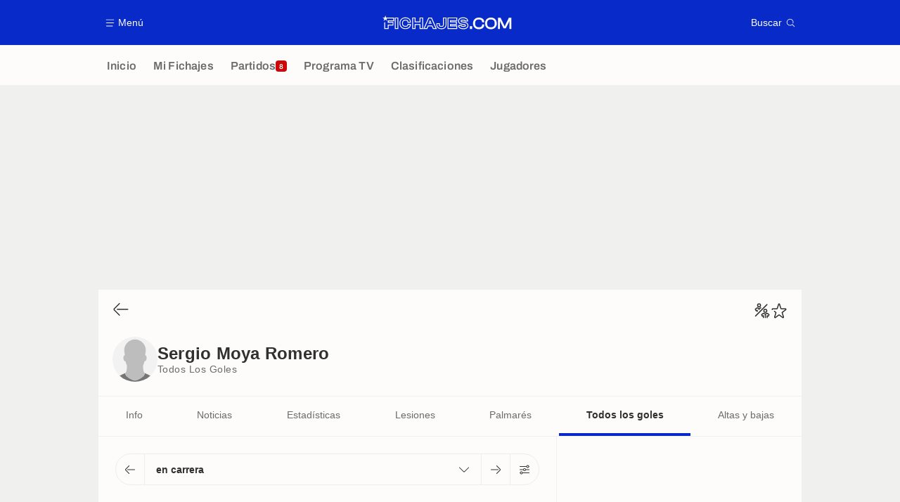

--- FILE ---
content_type: text/html; charset=UTF-8
request_url: https://www.fichajes.com/jugador/sergio-moya-romero/estadistica-de-goles
body_size: 16321
content:
    <!doctype html>
<html lang="es" class="no-js" >
    <head>
        <meta charset="UTF-8">
        <meta name="viewport" content="width=device-width,initial-scale=1,maximum-scale=1,user-scalable=no">

                                        <link rel="preconnect" href="https://securepubads.g.doubleclick.net">
            <link rel="dns-prefetch" href="https://securepubads.g.doubleclick.net">
            <link rel="preconnect" href="https://c.amazon-adsystem.com">
            <link rel="dns-prefetch" href="https://c.amazon-adsystem.com">
            <link rel="preconnect" href="https://ib.adnxs.com">
            <link rel="dns-prefetch" href="https://ib.adnxs.com">
                                                <link rel="preconnect" href="https://sdk.privacy-center.org">
                    <link rel="dns-prefetch" href="https://sdk.privacy-center.org">
                                            <link rel="preconnect" href="https://logs1409.xiti.com">
        <link rel="dns-prefetch" href="https://logs1409.xiti.com">

                            
                                <script>document.documentElement.classList.remove("no-js");</script>
        
                    <style>body{background:#fff;-webkit-animation:-start 6s steps(1,end) 0s 1 normal both;-moz-animation:-start 6s steps(1,end) 0s 1 normal both;-ms-animation:-start 6s steps(1,end) 0s 1 normal both;animation:-start 6s steps(1,end) 0s 1 normal both}@-webkit-keyframes -start{from{visibility:hidden}to{visibility:visible}}@-moz-keyframes -start{from{visibility:hidden}to{visibility:visible}}@-ms-keyframes -start{from{visibility:hidden}to{visibility:visible}}@-o-keyframes -start{from{visibility:hidden}to{visibility:visible}}@keyframes -start{from{visibility:hidden}to{visibility:visible}}</style>
            <noscript><style>body{-webkit-animation:none;-moz-animation:none;-ms-animation:none;animation:none}</style></noscript>
                        










<style>
:root, body .forceLightmode {
    --grey1000: #303030;
    --grey1000rgb: 48,48,48;
    --grey900: #474747;
    --grey800: #6B6B6B;
    --grey400: #E1E1E0;
    --grey300: #EEECEC;
    --grey200: #F0F0EF;
    --grey100: #F2F2F2;
    --grey0: #FEFCFB;
    --grey0rgb: 254,252,251;
    --primary: #072AC8;
    --primaryRGB: 7,42,200;
    --onPrimary: #FEFCFB;
    --onPrimaryRGB: 254,252,251;

    --secondary: #CA0709;
    --secondaryRGB: 202,7,9;
    --onSecondary: #FEFCFB;
    --onSecondaryRGB: 254,252,251;

    --yellow-card: #FFC107;
    --red-card: #D32F2F;

    --success: #7CB342;
    --warning: #FDB935;
    --danger: #E53935;

    --live: #CA0709;
    --liveRGB: 202,7,9;
    --onLive: #FEFCFB;

    --betclic: #E20014;
    --parionssport: #00265A;
    --pmu: #007831;
    --unibet: #3AAA35;
    --winamax: #B5121B;
    --zebet: #CF0C1C;
}

body.darkmode, body .forceDarkmode {
            --grey1000: #FEFCFB;
            --grey1000rgb: 254,252,251;
            --grey900: #B8B8B8;
            --grey800: #98989F;
            --grey400: #0D0D0D;
            --grey300: #242424;
            --grey200: #000000;
            --grey100: #2C2C2E;
            --grey0: #171717;
            --grey0rgb: 23,23,23;
    
    --primary: #2972FA;
    --primaryRGB: 41,114,250;
    --onPrimary: #171717;
    --onPrimaryRGB: 23,23,23;

    --secondary: #EF3120;
    --secondaryRGB: 239,49,32;
    --onSecondary: #FEFCFB;
    --onSecondaryRGB: 254,252,251;

    --yellow-card: #FFC107;
    --red-card: #D32F2F;

    --success: #3BC14F;
    --warning: #FCB045;
    --danger: #FC5545;

    --live: #EF3120;
    --liveRGB: 239,49,32;
    --onLive: #FEFCFB;

    --betclicDark: #FF707D;
    --parionssportDark: #063574;
    --pmuDark: #00B84B;
    --unibetDark: #77D373;
    --winamaxDark: #F27D84;
    --zebetDark: #F77882;
}
</style>

            <link rel="stylesheet" href="https://www.fichajes.com/build/css/common.0c8679ae.css">
                    
                    <title>Todos los goles de Sergio Moya Romero en su carrera</title>
<meta name="description" content="Todos los goles y estadísticas de Sergio Moya Romero: Conoce los detalles de cada gol de Sergio Moya Romero en Fichajes.com."/>


<meta property="og:site_name" content="Fichajes.com : Información sobre los fichajes y actualidad del mundo del fútbol"/>
<meta property="og:url" content="https://www.fichajes.com/jugador/sergio-moya-romero/estadistica-de-goles"/>
<meta property="og:type" content="website"/>
<meta property="og:title" content="Todos los goles de Sergio Moya Romero en su carrera"/>
<meta property="og:description" content="Todos los goles y estadísticas de Sergio Moya Romero: Conoce los detalles de cada gol de Sergio Moya Romero en Fichajes.com."/>
<meta property="og:image" content="https://www.fichajes.com/build/images/cover-es.3e5a379e.jpg"/>
    <meta property="og:image:width" content="1200"/>
    <meta property="og:image:height" content="675"/>

<meta name="twitter:site" content="@Fichajes_futbol"/>
<meta name="twitter:card" content="summary_large_image"/>
<meta name="twitter:title" content="Todos los goles de Sergio Moya Romero en su carrera"/>
<meta name="twitter:description" content="Todos los goles y estadísticas de Sergio Moya Romero: Conoce los detalles de cada gol de Sergio Moya Romero en Fichajes.com."/>
<meta name="twitter:image" content="https://www.fichajes.com/build/images/cover-es.3e5a379e.jpg"/>
<meta name="twitter:url" content="https://www.fichajes.com/jugador/sergio-moya-romero/estadistica-de-goles"/>
<meta name="twitter:app:name:iphone" content="Fichajes.com"/>
<meta name="twitter:app:id:iphone" content="566521169"/>
<meta name="twitter:app:name:ipad" content="Fichajes.com"/>
<meta name="twitter:app:id:ipad" content="566521169"/>
<meta name="twitter:app:name:googleplay" content="Fichajes.com"/>
<meta name="twitter:app:id:googleplay" content="net.fichajes.mobile"/>
<meta name="twitter:widgets:theme" content=""/>
    <meta name="twitter:creator" content=""/>

<meta property="fb:app_id" content="206911805997058"/>

    <link rel="canonical" href="https://www.fichajes.com/jugador/sergio-moya-romero/estadistica-de-goles"/>







<meta name="robots" content="max-image-preview:large">

<meta name="apple-mobile-web-app-title" content="Fichajes.com">
<meta name="apple-itunes-app" content="app-id=566521169">
<meta name="application-name" content="Fichajes.com">

    <meta name="theme-color" content="#f3f3f2">

<meta name="msapplication-TileColor" content="#072AC8">
<meta name="msapplication-TileImage" content="https://www.fichajes.com/build/favicons/mstile-150x150.png">
<meta name="msapplication-config" content="https://www.fichajes.com/browserconfig.xml">

        
        <link rel="manifest" href="https://www.fichajes.com/manifest.json">
        <link rel="apple-touch-icon" href="https://www.fichajes.com/build/favicons/apple-touch-icon.003c90f9.png">
<link rel="icon" type="image/png" sizes="16x16" href="https://www.fichajes.com/build/favicons/favicon-16x16.92bf6a1d.png">
<link rel="icon" type="image/png" id="favicon32" sizes="32x32" href="https://www.fichajes.com/build/favicons/favicon-32x32.45ab321b.png" data-src-alert="https://www.fichajes.com/build/favicons/favicon-32x32-alert.4f670079.png" data-src="https://www.fichajes.com/build/favicons/favicon-32x32.45ab321b.png">
<link rel="icon" type="image/png" sizes="192x192" href="https://www.fichajes.com/build/favicons/android-chrome-192x192.88189be8.png"  />
<link rel="icon" type="image/png" sizes="512x512" href="https://www.fichajes.com/build/favicons/android-chrome-512x512.b8dfbce8.png"  />
<link rel="mask-icon" href="https://www.fichajes.com/build/favicons/safari-pinned-tab.430333f4.svg" color="#072ac8">


                    <script type="application/ld+json">
                [{"@context":"https:\/\/schema.org","@type":"BreadcrumbList","itemListElement":[{"@type":"ListItem","name":"Inicio","position":1,"item":"https:\/\/www.fichajes.com\/"},{"@type":"ListItem","name":"Jugadores","position":2,"item":"https:\/\/www.fichajes.com\/jugador\/"},{"@type":"ListItem","name":"Sergio Moya Romero","position":3,"item":"https:\/\/www.fichajes.com\/jugador\/sergio-moya-romero\/"},{"@type":"ListItem","name":"Todos los goles","position":4}]}]
            </script>
                    </head>

    <body class="page page--player_goal_stats pagePerson  "  data-id="5766822492105289709" data-page="player_goal_stats"  data-website="Fichajes.com" data-privacyPolicyURL="https://www.fichajes.com/contacto-aviso-legal-canales-rss" data-disqus=fichajes-1 >
                                        <div class="reg-ovr">
                <div id="/45503615/mweb_FichaJes/overlay_data"
             class="gtag gtag--m gtag--ovr "
             data-sizes='[[300, 50], [320, 50], [300, 100], [320, 100], &quot;fluid&quot;]'
             data-context="mweb"
             data-code="overlay_data"
             data-path="/45503615/mweb_FichaJes/overlay_data"
             data-appnexus-id="18996856"
             data-teads-id="130814"
             data-pubmatic-id=""
             data-rubicon-id="921258"
             data-ix-id="559229"
                             data-equativ-id="91512"
             data-mediasquare-id="fichajes.com_overlay-data_atf_banner_mobile"
             data-nexx360-id="8ztjo3d4"
             data-seedtag-id="34290217"
             data-taboola-id="MWeb_FichaJes/Overlay_DATA"
             data-smilewanted-id="adversport.com_hb_3"
             data-optidigital-id="Overlay_DATA"
             data-ttd-id="MWeb_FichaJes/Overlay_DATA"
                
        ></div>
    
    <a class="reg-ovr_close hidden">&times;</a>
</div>


                                                
                            <div class="main">
                                            <header class="logoHeader">
    <div class="logoHeader__container">
        
<a  class="button button--alternate button--medium   "   role=button data-menumodal=open aria-label=Menú>
    <span class="button__iconWrapper">
            
<svg xmlns="http://www.w3.org/2000/svg" width="13" height="13" fill="currentColor" viewBox="0 0 24 24">
    <path d="M2.25 4.5h19.5c.413 0 .75-.338.75-.75a.752.752 0 0 0-.75-.75H2.25a.752.752 0 0 0-.75.75c0 .412.337.75.75.75ZM21.75 11.25H2.25a.752.752 0 0 0-.75.75c0 .412.337.75.75.75h19.5c.413 0 .75-.338.75-.75a.752.752 0 0 0-.75-.75ZM18.75 19.5H2.25a.752.752 0 0 0-.75.75c0 .413.337.75.75.75h16.5c.413 0 .75-.337.75-.75a.752.752 0 0 0-.75-.75Z"/>
</svg>


        </span><span class="button__textWrapper">Menú</span>
</a>


                    <a href="https://www.fichajes.com/" class="logoHeader__logo" aria-label="Fichajes.com : Información de fichajes y actualidad del mundo del fútbol">
                
<svg xmlns="http://www.w3.org/2000/svg" fill="none" viewBox="0 0 376 41" width="184" height="20">
  <path fill="currentColor" fill-rule="evenodd" d="m6.4 6.1 2-6.1 1.97 6.1h23.6v10.8H18.3V19h13.6v10.25H17.96l-.03 10.03H5.2l.03-18.53L7.7 18.9v17.9h7.82v-10H29.4v-5.34H15.52v-7.02h15.86V8.53H13.42l-1.84 1.33 1.98 6.09-5.17-3.77-5.2 3.77 1.98-6.1L0 6.1h6.41Zm232.65 12.55c3.36.6 5.86 1.7 7.67 3.36a9.03 9.03 0 0 1 2.94 6.98c0 5.06-3.83 10.95-14.54 10.95-3.71 0-7.25-.77-9.95-2.18-3.3-1.73-5.14-4.28-5.14-7.19V28h10.14v1.12c0 .37.23.72.6.83.98.32 2.5.6 4.37.6 2.8 0 3.97-.31 4.49-.6.2-.11.28-.17.28-.69 0-.51-.08-.6-.17-.66-.29-.2-.98-.52-2.76-.86l-6.92-1.15H230c-3.05-.55-5.4-1.52-7.13-3.02a9.22 9.22 0 0 1-3.19-7.27c0-5.03 3.88-10.89 14.83-10.89 8.05 0 14.14 4.08 14.14 9.49v2.58h-10.09v-1.32c0-.4-.23-.75-.6-.86-.83-.26-2.16-.52-3.85-.52-2.76 0-3.88.4-4.31.63-.26.12-.35.17-.35.6 0 .47.08.54.14.6.38.3 1.24.58 2.6.87l6.86 1.18Zm-16.44 11.92c0 4 5.87 6.79 12.53 6.79 8.42 0 11.96-4 11.99-8.3 0-4.2-2.82-6.79-8.51-7.82l-6.93-1.21c-3.36-.72-4.8-1.52-4.8-4 0-2.58 2.05-3.85 7.22-3.85 3.76 0 7.07 1.1 7.07 2.68h4.91c0-3.85-5.06-6.9-11.55-6.9-8.85 0-12.24 4.17-12.24 8.3 0 4.69 3.39 6.9 8.19 7.76l6.95 1.15c3.62.66 5.06 1.61 5.06 4.08 0 2.68-1.93 3.88-7.36 3.88-3.88 0-7.55-1.15-7.55-2.56h-4.97ZM143.88 7.56l-.69-1.53h-9.68l-.7 1.53-12.5 28.07-1.6 3.65h11.47l.68-1.55 2.53-5.75h9.92l2.52 5.75.7 1.55h11.52l-1.61-3.65-12.56-28.07Zm4.28 29.14-3.22-7.3h-13.27l-3.22 7.3h-5.78l12.5-28.1h6.35l12.5 28.1h-5.86Zm-10.03-23.17-4.68 10.78h9.68l-4.68-10.78h-.32Zm-1.55 9.14 1.72-3.93 1.73 3.93h-3.45ZM38.25 6.07H35.8v33.21h10V6.03h-7.55v.03Zm5.11 30.74h-5.11V8.48h5.11V36.8ZM66.38 5.63c4.37 0 8.19 1.1 11.06 3.2a11.67 11.67 0 0 1 4.89 9.5v2.45H72.4v-2.45c0-1-.34-1.75-1.06-2.35-.86-.72-2.47-1.12-4.65-1.12-2.65 0-4.52.54-5.64 1.72-1.17 1.18-1.75 3.22-1.75 6.06 0 2.82.58 4.86 1.72 6.04 1.15 1.15 3 1.72 5.67 1.72 5.71 0 5.71-2.38 5.71-3.39v-2.47h9.88v2.44c0 3.5-1.66 6.78-4.65 9.17-2.84 2.3-6.75 3.5-11.26 3.5-4.97 0-9.2-1.6-12.3-4.68-3.07-3.07-4.71-7.33-4.71-12.33S51 13.4 54.08 10.32s7.33-4.69 12.3-4.69Zm6.55 8.48a5.32 5.32 0 0 1 1.93 4.22v-.08h5.03c0-6.41-5.84-10.26-13.51-10.26-8.76 0-14.57 5.75-14.57 14.6s5.8 14.6 14.57 14.6c4.02 0 7.38-1.07 9.77-2.97a9.2 9.2 0 0 0 3.74-7.24h-5.06c0 3.82-2.79 5.84-8.13 5.84-6.61 0-9.8-3.1-9.8-10.18 0-7.07 3.19-10.23 9.8-10.23 2.87 0 4.9.58 6.23 1.7Zm37.3-8.05h-2.44v11.38H96.06V6.03h-9.91v33.22h9.91V27.5h11.73v11.75h10.03V6.03h-7.59v.03Zm5.17 30.75h-5.14V25.09H93.68V36.8h-5.03V8.48h5.03v11.38h16.58V8.48h5.14V36.8Zm60.38-30.78h10v20.29c0 4.11-1.18 7.39-3.45 9.71-2.47 2.53-6.18 3.83-11 3.83-4.8 0-8.54-1.3-11.1-3.83-2.41-2.38-3.62-5.71-3.62-9.88V22.4h9.77v3.81c0 1.78.26 2.9.78 3.45.57.6 1.9.91 3.88.91 2 0 3.36-.31 3.96-.91.52-.52.78-1.59.78-3.25V6.03Zm-4.49 31.41c8.71 0 12.02-4.5 12.02-11.06V8.48h-5.1v17.9c0 4.51-1.66 6.6-7.2 6.6-5.55 0-7.13-2.12-7.13-6.8v-1.35h-4.83v1.32c0 6.72 3.62 11.3 12.24 11.3Zm20.09-31.38h-2.44v33.22h27.96V29.17h-18.05V27.7h17.39V17.6h-17.39v-1.47h18.05V6.03h-25.52v.03Zm23.05 7.65H196.4v6.32h17.38v5.23H196.4v6.32h18.02v5.23h-23.05V8.48h23.07v5.23h-.02Zm46.34 17.76h-7.1v8.04h7.1v-8.04Zm6.96-20.67c3.04-3 7.27-4.62 12.27-4.62 9.4 0 15.72 5.14 15.72 12.81v.95h-6.3V19c0-4.82-3.16-7.27-9.36-7.27-7.42 0-10.9 3.62-10.9 11.38 0 7.73 3.45 11.33 10.9 11.33 6.29 0 9.37-2.36 9.37-7.27v-.92h6.29v.92c0 3.85-1.53 7.12-4.4 9.42-2.81 2.27-6.72 3.45-11.32 3.45-5 0-9.25-1.61-12.27-4.63-3.05-3.04-4.66-7.3-4.66-12.3 0-5 1.61-9.25 4.66-12.3Zm47.33-4.62c-5.03 0-9.31 1.6-12.36 4.62-3.07 3.05-4.68 7.3-4.68 12.3 0 5.03 1.6 9.29 4.68 12.3 3.05 3.02 7.33 4.63 12.36 4.63 10.37 0 17.1-6.64 17.1-16.93 0-10.28-6.7-16.92-17.1-16.92Zm0 28.25c-7.62 0-11-3.51-11-11.33 0-7.76 3.5-11.38 11-11.38 7.53 0 11.03 3.62 11.03 11.38.03 7.73-3.47 11.33-11.03 11.33Zm42.87-8.91 9.28-18.88h7.5v32.9h-5.75V19.43l.18-4.11-1.78 4.22-8.97 18.05h-6.6l-8.97-18.05-1.79-4.22.18 4.1v20.12h-5.78V6.64h7.53l.09.17 9.25 18.7 2.87 6.56 2.76-6.55Z" clip-rule="evenodd"/>
</svg>


            </a>
        
         
<a  class="button button--alternate button--medium   "   role=button data-searchmodal=open aria-label=Buscar>
    <span class="button__textWrapper">Buscar</span><span class="button__iconWrapper">
            
<svg xmlns="http://www.w3.org/2000/svg" width="13" height="13" fill="currentColor" viewBox="0 0 24 24">
    <path d="M22.282 21.218 16.8 15.735a.747.747 0 0 0-1.058 0c-2.91 2.902-7.642 2.902-10.552 0A7.421 7.421 0 0 1 3 10.455c0-1.988.78-3.862 2.19-5.265A7.386 7.386 0 0 1 10.455 3c1.995 0 3.87.78 5.28 2.19a7.411 7.411 0 0 1 1.822 7.552.751.751 0 0 0 .48.945.751.751 0 0 0 .945-.48A8.897 8.897 0 0 0 16.8 4.14a8.901 8.901 0 0 0-6.338-2.625 8.902 8.902 0 0 0-6.33 2.625 8.871 8.871 0 0 0-2.625 6.33c0 2.393.93 4.65 2.625 6.345a9.046 9.046 0 0 0 6.33 2.617 8.964 8.964 0 0 0 5.783-2.114l4.98 4.98c.15.15.337.217.532.217a.747.747 0 0 0 .532-1.275l-.007-.023Z"/>
</svg>


        </span>
</a>

    </div>
</header>

                        <div class="mainNavigation">
    <nav class="mainNavigation__container">
        <ul class="mainNavigation__list">
                            <li class="mainNavigation__item">
                    <a href=/ class="mainNavigationButton   " >
    <span class="mainNavigationButton__iconText">
<svg xmlns="http://www.w3.org/2000/svg" width="24" height="24" fill="currentColor" viewBox="0 0 24 24">
    <path class="svgActive" d="m21.367 8.182-7.5-6.022a2.959 2.959 0 0 0-3.735 0l-7.5 6.022a3.02 3.02 0 0 0-1.132 2.37v9.765c0 1.208.96 2.19 2.145 2.19h3.712c1.186 0 2.145-.982 2.145-2.19v-4.95c0-.382.285-.69.646-.69h3.712c.353 0 .645.308.645.69v4.95c0 1.208.96 2.19 2.145 2.19h3.713c1.184 0 2.145-.982 2.145-2.19v-9.764a3.02 3.02 0 0 0-1.133-2.37h-.008Z"/>
    <path class="svgInactive" d="m21.367 8.182-7.5-6.022a2.948 2.948 0 0 0-3.727 0l-7.5 6.022a3.05 3.05 0 0 0-1.14 2.37v8.198c0 .413.337.75.75.75s.75-.337.75-.75v-8.197c0-.466.21-.916.578-1.2l7.5-6.023a1.468 1.468 0 0 1 1.852 0l7.508 6.022c.36.285.57.728.57 1.2v9.758c0 .383-.293.69-.645.69H16.65c-.352 0-.645-.308-.645-.69v-4.95c0-1.207-.96-2.19-2.137-2.19h-3.72c-1.178 0-2.138.982-2.138 2.19v4.95c0 .383-.292.69-.645.69H3.757a.752.752 0 0 0-.75.75c0 .413.338.75.75.75h3.608c1.185 0 2.145-.983 2.145-2.19v-4.95c0-.383.285-.69.638-.69h3.72c.352 0 .637.307.637.69v4.95c0 1.207.96 2.19 2.145 2.19h3.713c1.184 0 2.145-.983 2.145-2.19v-9.757c0-.923-.428-1.808-1.133-2.37h-.008Z"/>
</svg>

<span class="mainNavigationButton__iconText__shortText">Inicio</span>
        <span class="mainNavigationButton__iconText__text">Inicio</span>
    </span></a>

                </li>
                            <li class="mainNavigation__item">
                    <a href=/favoritos/ class="mainNavigationButton   " >
    <span class="mainNavigationButton__iconText">
<svg xmlns="http://www.w3.org/2000/svg" width="24" height="24" fill="currentColor" viewBox="0 0 24 24">
  <path class="svgActive" d="M22.417 9.457c-.217-.637-.78-1.05-1.44-1.05l-5.767-.03-1.838-5.872a1.433 1.433 0 0 0-1.38-1.012c-.637 0-1.192.404-1.38 1.012L8.76 8.4H3.007c-.66 0-1.222.412-1.44 1.05a1.56 1.56 0 0 0 .533 1.748l4.68 3.547-1.785 5.723c-.203.652.03 1.357.585 1.747a1.476 1.476 0 0 0 1.762-.03l4.613-3.532 4.68 3.532a1.474 1.474 0 0 0 1.762.03c.555-.39.788-1.095.585-1.747l-1.785-5.723 4.68-3.547c.533-.405.75-1.11.533-1.748l.007.008Z"/>
  <path class="svgInactive"  d="M22.418 9.457a1.503 1.503 0 0 0-1.44-1.05l-5.768-.022-1.83-5.88A1.431 1.431 0 0 0 12 1.493c-.637 0-1.185.397-1.38 1.02L8.903 8.024l-.135.383H3.023c-.54 0-1.02.277-1.298.735a1.59 1.59 0 0 0-.045 1.552.747.747 0 0 0 1.013.307A.747.747 0 0 0 3 9.99c-.007-.015 0-.068.023-.082h5.745c.66 0 1.245-.428 1.447-1.073L12 3.12l1.785 5.722a1.526 1.526 0 0 0 1.448 1.073h5.745v.098l-2.633 1.995s-.045.037-.067.06L15.9 13.86s-.075.06-.097.09a.729.729 0 0 0-.188.758l1.943 6.225c.015.06-.015.067-.008.067l-4.68-3.532a1.451 1.451 0 0 0-1.747 0l-4.665 3.54s-.038-.015-.023-.075l1.943-6.226a.81.81 0 0 0-.285-.847l-2.258-1.702a.752.752 0 0 0-1.05.15.752.752 0 0 0 .15 1.05l1.86 1.402-1.785 5.723c-.21.652.03 1.357.585 1.747a1.476 1.476 0 0 0 1.763-.03l4.612-3.532 4.68 3.532a1.474 1.474 0 0 0 1.763.038c.555-.39.787-1.096.585-1.748l-1.785-5.722 2.047-1.546s.053-.037.075-.06l2.558-1.942c.532-.398.75-1.103.532-1.748l-.007-.014Z"/>
</svg>

<span class="mainNavigationButton__iconText__shortText">Mi Fichajes</span>
        <span class="mainNavigationButton__iconText__text">Mi Fichajes</span>
    </span></a>

                </li>
                            <li class="mainNavigation__item">
                    <a href=/directo/ class="mainNavigationButton  live " >
    <span class="mainNavigationButton__iconText">
<svg xmlns="http://www.w3.org/2000/svg" width="24" height="24" fill="currentColor" viewBox="0 0 24 24">
    <path class="svgActive" d="M4.5 15V9h-3v6h3ZM9 12c0 1.395.953 2.573 2.25 2.903V9.098A2.994 2.994 0 0 0 9 12ZM15 12a2.994 2.994 0 0 0-2.25-2.902v5.805A2.994 2.994 0 0 0 15 12ZM19.5 9v6h3V9h-3Z"/>
    <path class="svgActive" d="M1.5 6v1.5h3.75c.412 0 .75.338.75.75v7.5c0 .413-.338.75-.75.75H1.5V18a3 3 0 0 0 3 3h6.75v-4.567A4.492 4.492 0 0 1 7.5 12c0-2.227 1.62-4.08 3.75-4.433V3H4.5a3 3 0 0 0-3 3ZM19.5 3h-6.75v4.567A4.492 4.492 0 0 1 16.5 12c0 2.227-1.62 4.08-3.75 4.433V21h6.75a3 3 0 0 0 3-3v-1.5h-3.75a.752.752 0 0 1-.75-.75v-7.5c0-.412.337-.75.75-.75h3.75V6a3 3 0 0 0-3-3Z"/>
    <path class="svgInactive" d="M19.5 3h-15a3 3 0 0 0-3 3v11.25c0 .413.337.75.75.75s.75-.337.75-.75v-.75h2.25c.412 0 .75-.337.75-.75v-7.5a.752.752 0 0 0-.75-.75H3V6c0-.825.675-1.5 1.5-1.5h6.75v3.067A4.505 4.505 0 0 0 7.5 12a4.505 4.505 0 0 0 3.75 4.433V19.5h-7.5a.752.752 0 0 0-.75.75c0 .413.337.75.75.75H19.5a3 3 0 0 0 3-3V6a3 3 0 0 0-3-3Zm-15 6v6H3V9h1.5Zm8.25.105A3 3 0 0 1 15 12a3 3 0 0 1-2.25 2.895v-5.79ZM9 12a3 3 0 0 1 2.25-2.895v5.79A3 3 0 0 1 9 12Zm10.5 7.5h-6.75v-3.067A4.505 4.505 0 0 0 16.5 12a4.505 4.505 0 0 0-3.75-4.433V4.5h6.75c.825 0 1.5.675 1.5 1.5v1.5h-2.25a.752.752 0 0 0-.75.75v7.5c0 .413.337.75.75.75H21V18c0 .825-.675 1.5-1.5 1.5ZM21 15h-1.5V9H21v6Z"/>
</svg>

<span class="mainNavigationButton__iconText__shortText">Partidos</span>
        <span class="mainNavigationButton__iconText__text">Partidos</span>
    </span><span class="mainNavigationButton__badge">
            
<span class="count count--secondary count--tiny">8</span>

        </span></a>

                </li>
                            <li class="mainNavigation__item">
                    <a href=/futbol-tele/ class="mainNavigationButton   " >
    <span class="mainNavigationButton__iconText">
<svg xmlns="http://www.w3.org/2000/svg" width="24" height="24" fill="currentColor" viewBox="0 0 24 24">
    <path class="svgActive" fill-rule="evenodd" clip-rule="evenodd" d="M22.5 15.75V6a3 3 0 0 0-3-3h-15a3 3 0 0 0-3 3v9.75c0 1.335.87 2.468 2.078 2.858l-1.11 1.11a.756.756 0 0 0 0 1.064c.15.143.337.218.532.218a.768.768 0 0 0 .533-.218l2.032-2.032h12.87l2.033 2.032c.15.143.337.218.532.218a.768.768 0 0 0 .532-.218.756.756 0 0 0 0-1.064l-1.11-1.11A3.002 3.002 0 0 0 22.5 15.75Zm-12-7.5H9v6c0 .412-.338.75-.75.75a.752.752 0 0 1-.75-.75v-6H6a.752.752 0 0 1-.75-.75c0-.412.338-.75.75-.75h4.5c.412 0 .75.338.75.75s-.338.75-.75.75Zm5.962 6.24a.747.747 0 0 1-.712.51.936.936 0 0 1-.24-.037.752.752 0 0 1-.473-.48l-2.25-6.743a.758.758 0 0 1 .473-.953.758.758 0 0 1 .953.473l1.537 4.613 1.538-4.613c.134-.39.555-.6.952-.473.39.136.6.556.473.953l-2.25 6.742v.008Z"/>
    <path class="svgInactive" d="M22.5 15.78V5.97A2.977 2.977 0 0 0 19.53 3H4.47A2.977 2.977 0 0 0 1.5 5.97V15c0 .412.337.75.75.75S3 15.412 3 15V5.97c0-.81.66-1.47 1.47-1.47h15.06c.81 0 1.47.66 1.47 1.47v9.81c0 .81-.66 1.47-1.47 1.47H5.25a.747.747 0 0 0-.285.06.753.753 0 0 0-.247.165l-2.25 2.25A.747.747 0 0 0 3 21a.768.768 0 0 0 .533-.218l2.032-2.032h12.877l2.033 2.032c.15.15.337.218.532.218a.747.747 0 0 0 .532-1.275l-1.116-1.117a2.955 2.955 0 0 0 2.085-2.82l-.008-.008Z"/>
    <path class="svgInactive" d="M8.25 15c.412 0 .75-.338.75-.75v-6h1.5c.412 0 .75-.338.75-.75a.752.752 0 0 0-.75-.75H6a.752.752 0 0 0-.75.75c0 .412.338.75.75.75h1.5v6c0 .412.338.75.75.75ZM15.068 14.543l.045.09c.03.052.067.097.105.142.022.022.037.045.06.06.067.052.135.09.21.12l.015.008c.075.022.15.037.232.037a.794.794 0 0 0 .233-.037l.015-.008a.728.728 0 0 0 .21-.12c.022-.023.045-.038.06-.06a.635.635 0 0 0 .105-.143c.015-.03.03-.052.045-.09.007-.022.022-.037.03-.052l2.25-6.75a.761.761 0 0 0-.473-.953.741.741 0 0 0-.945.473l-1.537 4.62-1.538-4.62a.749.749 0 1 0-1.417.48l2.25 6.75.03.053h.015Z"/>
</svg>

<span class="mainNavigationButton__iconText__shortText">TV</span>
        <span class="mainNavigationButton__iconText__text">Programa TV</span>
    </span></a>

                </li>
                            <li class="mainNavigation__item">
                    <a href=/clasificacion/ class="mainNavigationButton   " >
    <span class="mainNavigationButton__iconText">
<svg xmlns="http://www.w3.org/2000/svg" width="24" height="24" fill="currentColor" viewBox="0 0 24 24">
    <path class="svgActive" d="M18.75 11.25h-3V4.5a3 3 0 0 0-3-3h-1.5a3 3 0 0 0-3 3v3.75h-3a3 3 0 0 0-3 3v8.25a3 3 0 0 0 3 3h13.5a3 3 0 0 0 3-3v-5.25a3 3 0 0 0-3-3Zm.57 6.262c-.12.18-.293.316-.518.413-.224.098-.487.15-.787.15-.338 0-.623-.052-.848-.157a1.11 1.11 0 0 1-.517-.435 1.192 1.192 0 0 1-.172-.638v-.098h.81v.113c0 .172.06.315.172.413.12.105.293.15.517.15.226 0 .383-.045.503-.15.12-.098.18-.256.18-.458 0-.158-.03-.277-.098-.36a.43.43 0 0 0-.247-.18.955.955 0 0 0-.33-.06h-.367v-.63h.36c.112 0 .21-.015.3-.06a.53.53 0 0 0 .217-.188.605.605 0 0 0 .082-.322.651.651 0 0 0-.075-.315.446.446 0 0 0-.21-.18.803.803 0 0 0-.307-.06.813.813 0 0 0-.315.06.45.45 0 0 0-.225.18.612.612 0 0 0-.075.3v.09h-.795v-.15c0-.225.053-.42.172-.592.12-.166.285-.3.503-.398a1.94 1.94 0 0 1 .75-.135c.285 0 .532.037.75.128.21.09.375.217.495.39.12.165.18.367.18.6a.953.953 0 0 1-.323.72c-.097.082-.202.15-.33.202v.03c.218.06.398.18.533.345.135.172.21.39.21.66-.008.24-.067.45-.195.622Zm-8.513-12.87c.128-.007.285-.045.458-.09.172-.052.352-.112.525-.187.18-.075.338-.15.473-.24h.374v3.45h.915v.675h-2.737v-.675h.982v-2.43h-.99v-.502ZM7.507 15H4.516v-.217c0-.18.038-.345.098-.488.067-.15.15-.285.262-.412.112-.12.24-.24.375-.353.135-.112.277-.217.42-.322.165-.128.322-.248.465-.368.15-.12.263-.248.36-.39a.8.8 0 0 0 .135-.457.595.595 0 0 0-.06-.24.594.594 0 0 0-.188-.203.672.672 0 0 0-.345-.075c-.15 0-.27.023-.367.075a.455.455 0 0 0-.218.21.633.633 0 0 0-.074.33v.217h-.803s0-.052-.015-.082c0-.037-.007-.082-.007-.135 0-.293.067-.533.202-.72.135-.188.315-.33.548-.42.232-.09.487-.135.78-.135.262 0 .487.037.667.105.173.075.315.172.428.3.104.12.18.247.232.39a1.302 1.302 0 0 1-.038.93c-.067.158-.157.3-.277.435-.112.143-.255.27-.412.398-.158.127-.33.247-.51.375-.09.06-.18.127-.263.187a2.96 2.96 0 0 0-.21.165c-.053.06-.098.113-.135.165h1.942V15Z"/>
    <path class="svgInactive" d="M18.75 11.25h-3V4.5a3 3 0 0 0-3-3h-1.5a3 3 0 0 0-3 3v3.75H4.905a2.66 2.66 0 0 0-2.655 2.655v7.845c0 .413.337.75.75.75s.75-.337.75-.75v-7.845c0-.637.518-1.155 1.155-1.155H8.25V21H6a.752.752 0 0 0-.75.75c0 .413.338.75.75.75h12.75a3 3 0 0 0 3-3v-5.25a3 3 0 0 0-3-3ZM14.25 21h-4.5V4.5c0-.825.675-1.5 1.5-1.5h1.5c.825 0 1.5.675 1.5 1.5V21Zm6-1.5c0 .825-.675 1.5-1.5 1.5h-3v-8.25h3c.825 0 1.5.675 1.5 1.5v5.25Z"/>
    <path class="svgInactive" d="M6.135 12.84c-.15.12-.3.24-.465.367-.142.105-.285.21-.42.323a4.232 4.232 0 0 0-.375.353 1.496 1.496 0 0 0-.262.405 1.19 1.19 0 0 0-.098.495V15H7.5v-.735H5.565a.63.63 0 0 1 .135-.158c.06-.052.128-.112.21-.172.083-.06.173-.12.263-.188.18-.127.352-.247.51-.374.157-.128.3-.255.412-.39.12-.136.21-.286.278-.436.067-.15.105-.33.105-.517 0-.135-.023-.27-.068-.412a1.028 1.028 0 0 0-.232-.398 1.137 1.137 0 0 0-.428-.293 1.708 1.708 0 0 0-.66-.112c-.292 0-.555.045-.78.135-.225.09-.412.232-.547.42-.135.188-.203.428-.203.72v.135a.2.2 0 0 0 .015.082h.803v-.217c0-.135.022-.24.075-.33a.534.534 0 0 1 .217-.21.764.764 0 0 1 .368-.075c.15 0 .262.03.345.082.09.053.15.12.187.203.038.082.06.158.06.24a.818.818 0 0 1-.135.457c-.09.135-.21.27-.36.39v-.007ZM12.638 4.125h-.375c-.143.082-.3.165-.473.24a4.892 4.892 0 0 1-.525.188c-.172.052-.33.082-.457.09v.502h.99v2.43h-.983v.675h2.745v-.675h-.915v-3.45h-.007ZM18.772 15.885v-.022c.128-.053.233-.128.33-.21a.903.903 0 0 0 .323-.713.998.998 0 0 0-.18-.6 1.12 1.12 0 0 0-.495-.39 1.94 1.94 0 0 0-.75-.135c-.285 0-.533.045-.75.143a1.168 1.168 0 0 0-.503.397c-.12.172-.18.367-.18.592v.15h.795v-.09c0-.12.03-.217.075-.3a.465.465 0 0 1 .218-.18.813.813 0 0 1 .315-.06c.12 0 .217.023.307.06.09.038.158.098.21.18a.567.567 0 0 1 .075.308c0 .135-.03.24-.082.322a.48.48 0 0 1-.218.188.651.651 0 0 1-.3.06h-.36v.63h.368c.12 0 .232.015.33.052a.508.508 0 0 1 .247.18c.068.083.098.203.098.36 0 .21-.06.36-.18.466-.12.097-.285.15-.503.15-.217 0-.397-.053-.51-.15a.531.531 0 0 1-.18-.413v-.113h-.81v.105c0 .24.06.45.173.638.112.188.285.33.517.435.225.105.51.157.848.157.307 0 .57-.052.795-.15.225-.097.397-.232.517-.412.12-.172.188-.383.188-.622 0-.27-.068-.488-.21-.66a1.078 1.078 0 0 0-.533-.353h.015Z"/>
</svg>

<span class="mainNavigationButton__iconText__shortText">Clasificación</span>
        <span class="mainNavigationButton__iconText__text">Clasificaciones</span>
    </span></a>

                </li>
                            <li class="mainNavigation__item">
                    <a href=/jugador/ class="mainNavigationButton   " >
    <span class="mainNavigationButton__iconText"><span class="mainNavigationButton__iconText__shortText">Jugadores</span>
        <span class="mainNavigationButton__iconText__text">Jugadores</span>
    </span></a>

                </li>
                    </ul>
    </nav>
</div>

                    
                                                        <div id="/45503615/desk_FichaJes/header_data"
             class="gtag gtag--d  gtag--header"
             data-sizes='[[970, 250], [728, 90], [970, 90], [1000, 250]]'
             data-context="desk"
             data-code="header_data"
             data-path="/45503615/desk_FichaJes/header_data"
             data-appnexus-id="18996828"
             data-teads-id="130814"
             data-pubmatic-id="3178844"
             data-rubicon-id="920980"
             data-ix-id="559178"
                             data-equativ-id="91491"
             data-mediasquare-id="fichajes.com_header_atf_mban_desktop"
             data-nexx360-id="wdkvggax"
             data-seedtag-id="34290162"
             data-taboola-id="Desk_FichaJes/Header_DATA"
             data-smilewanted-id="adversport.com_hb_2"
             data-optidigital-id=""
             data-ttd-id="Desk_FichaJes/Header_DATA"
                
        ></div>
    
                    
                            <div class="group group--1 ">
                                    <div class="group__main ">
                        <div class="dataTopBar">
    <div class="dataTopBar__actionBack">
        <button class="dataTopBar__back" aria-label="volver" data-navigationBack>
            
<svg xmlns="http://www.w3.org/2000/svg" width="24" height="24" fill="currentColor" viewBox="0 0 24 24">
    <path d="M21.75 11.25h-15A.752.752 0 0 0 6 12c0 .412.338.75.75.75h15c.413 0 .75-.338.75-.75a.752.752 0 0 0-.75-.75Z" />
    <path d="M3.217 12.533A.742.742 0 0 1 3 12c0-.203.075-.39.217-.533l7.193-7.185a.747.747 0 1 0-1.058-1.057L2.16 10.41A2.23 2.23 0 0 0 1.5 12c0 .6.232 1.162.66 1.59l7.192 7.192c.15.15.338.218.533.218a.747.747 0 0 0 .533-1.275l-7.193-7.193h-.008Z" />
</svg>


        </button>
    </div>

    <div class="dataTopBar__pageDataHeaderIdentity">
        <div class="pageDataHeaderIdentity ">
    <div class="pageDataHeaderIdentity__image pageDataHeaderIdentity__image--person">
            <img
                    src="data:image/svg+xml,%3Csvg%20xmlns='http://www.w3.org/2000/svg'%20viewBox='0%200%2022%2022'%3E%3C/svg%3E"
            data-src="https://www.fichajes.com/build/images/placeholder_player.aa33c38f.svg"
            
                                        alt="Sergio Moya Romero"
                width="22"        height="22"    />

    </div>
    <div class="pageDataHeaderIdentity__labels">
        <div class="pageDataHeaderIdentity__label">Sergio Moya Romero</div>
                    <div class="pageDataHeaderIdentity__secondaryLabel">
                                    Todos los goles
                            </div>
            </div>
</div>

    </div>

    <div class="dataTopBar__actions">
                    <button
                class="dataTopBar__comparator"
                data-modal="modalComparator"
                data-target="#playerComparator"
                data-filter="player"
                data-api="https://www.fichajes.com/comparator/jugadores?playersIds%5B0%5D=5766822492105289709"
                aria-label="Comparar estadísticas"
            >
                
<svg xmlns="http://www.w3.org/2000/svg" width="24" height="24" fill="currentColor" viewBox="0 0 24 24">
    <path d="M13.598 12.098a2.846 2.846 0 0 0 2.842 2.842 2.846 2.846 0 0 0 2.843-2.842 2.846 2.846 0 0 0-2.843-2.843 2.846 2.846 0 0 0-2.842 2.842Zm4.185 0c0 .742-.6 1.342-1.343 1.342a1.341 1.341 0 1 1 0-2.685c.743 0 1.343.6 1.343 1.342Z"/>
    <path d="M22.253 17.003c-1.388-1.26-2.393-1.92-3.248-2.123a.754.754 0 0 0-.637.143 3.23 3.23 0 0 1-.976.524 3.15 3.15 0 0 1-1.897 0c-.36-.12-.69-.3-.982-.524a.748.748 0 0 0-.638-.143c-.855.202-1.86.855-3.248 2.123a.755.755 0 0 0-.165.892l1.066 2.13a.746.746 0 0 0 .93.367l.577-.217v1.575c0 .413.338.75.75.75s.75-.337.75-.75v-2.655a.754.754 0 0 0-1.012-.705l-.953.352-.51-1.012c.502-.435 1.245-1.027 1.867-1.29.338.225.713.397 1.11.532.218.068.435.12.66.158v4.62c0 .413.338.75.75.75.413 0 .75-.337.75-.75v-4.62c.226-.037.45-.09.668-.157.39-.128.758-.308 1.103-.533.622.262 1.364.862 1.867 1.29l-.51 1.012-.953-.352a.754.754 0 0 0-1.012.705v2.655c0 .413.338.75.75.75.413 0 .75-.337.75-.75v-1.575l.578.217a.743.743 0 0 0 .93-.367l1.065-2.13a.755.755 0 0 0-.166-.892h-.014ZM7.56 7.178a2.846 2.846 0 0 0 2.842-2.843A2.846 2.846 0 0 0 7.56 1.492a2.846 2.846 0 0 0-2.843 2.843A2.846 2.846 0 0 0 7.56 7.178ZM7.56 3c.742 0 1.342.6 1.342 1.343a1.341 1.341 0 1 1-2.685 0C6.217 3.6 6.817 3 7.56 3Z"/>
    <path d="m3.57 12.63.585-.218v.593c0 .412.338.75.75.75.413 0 .75-.338.75-.75V11.34a.754.754 0 0 0-1.013-.705l-.96.353-.51-1.013c.503-.435 1.246-1.027 1.86-1.29a4.565 4.565 0 0 0 1.77.682v.983c0 .412.338.75.75.75.413 0 .75-.338.75-.75v-.982a4.475 4.475 0 0 0 1.86-.75.75.75 0 0 0 .188-1.41 1.222 1.222 0 0 0-.232-.083.764.764 0 0 0-.645.143 2.976 2.976 0 0 1-.975.517 3.016 3.016 0 0 1-1.89 0c-.36-.12-.69-.293-.983-.518a.754.754 0 0 0-.637-.142c-.848.202-1.853.855-3.248 2.115a.744.744 0 0 0-.165.893l1.065 2.13c.173.345.57.502.93.367ZM19.373 2.67a.747.747 0 0 0-1.058 0L2.003 18.967a.747.747 0 0 0 .532 1.276.768.768 0 0 0 .533-.218L19.373 3.728a.747.747 0 0 0 0-1.058Z"/>
</svg>


            </button>
                            <button class="dataTopBar__favoriteButton" aria-label="⭐️" data-favorite="0" data-id="5766822492105289709" data-type="persons">
                
<svg xmlns="http://www.w3.org/2000/svg" width="24" height="24" fill="currentColor" viewBox="0 0 24 24">
  <path class="svgActive" d="M22.417 9.457c-.217-.637-.78-1.05-1.44-1.05l-5.767-.03-1.838-5.872a1.433 1.433 0 0 0-1.38-1.012c-.637 0-1.192.404-1.38 1.012L8.76 8.4H3.007c-.66 0-1.222.412-1.44 1.05a1.56 1.56 0 0 0 .533 1.748l4.68 3.547-1.785 5.723c-.203.652.03 1.357.585 1.747a1.476 1.476 0 0 0 1.762-.03l4.613-3.532 4.68 3.532a1.474 1.474 0 0 0 1.762.03c.555-.39.788-1.095.585-1.747l-1.785-5.723 4.68-3.547c.533-.405.75-1.11.533-1.748l.007.008Z"/>
  <path class="svgInactive"  d="M22.418 9.457a1.503 1.503 0 0 0-1.44-1.05l-5.768-.022-1.83-5.88A1.431 1.431 0 0 0 12 1.493c-.637 0-1.185.397-1.38 1.02L8.903 8.024l-.135.383H3.023c-.54 0-1.02.277-1.298.735a1.59 1.59 0 0 0-.045 1.552.747.747 0 0 0 1.013.307A.747.747 0 0 0 3 9.99c-.007-.015 0-.068.023-.082h5.745c.66 0 1.245-.428 1.447-1.073L12 3.12l1.785 5.722a1.526 1.526 0 0 0 1.448 1.073h5.745v.098l-2.633 1.995s-.045.037-.067.06L15.9 13.86s-.075.06-.097.09a.729.729 0 0 0-.188.758l1.943 6.225c.015.06-.015.067-.008.067l-4.68-3.532a1.451 1.451 0 0 0-1.747 0l-4.665 3.54s-.038-.015-.023-.075l1.943-6.226a.81.81 0 0 0-.285-.847l-2.258-1.702a.752.752 0 0 0-1.05.15.752.752 0 0 0 .15 1.05l1.86 1.402-1.785 5.723c-.21.652.03 1.357.585 1.747a1.476 1.476 0 0 0 1.763-.03l4.612-3.532 4.68 3.532a1.474 1.474 0 0 0 1.763.038c.555-.39.787-1.096.585-1.748l-1.785-5.722 2.047-1.546s.053-.037.075-.06l2.558-1.942c.532-.398.75-1.103.532-1.748l-.007-.014Z"/>
</svg>


            </button>
            </div>
</div>

    <div class="dataHeader">
    <div class="dataHeader__pageDataHeaderIdentity">
        <div class="pageDataHeaderIdentity pageDataHeaderIdentity--big">
    <div class="pageDataHeaderIdentity__image pageDataHeaderIdentity__image--person">
            <img
                    src="data:image/svg+xml,%3Csvg%20xmlns='http://www.w3.org/2000/svg'%20viewBox='0%200%2040%2040'%3E%3C/svg%3E"
            data-src="https://www.fichajes.com/build/images/placeholder_player.aa33c38f.svg"
            
                                        alt="Sergio Moya Romero"
                width="40"        height="40"    />

    </div>
    <h1 class="pageDataHeaderIdentity__labels">
        <div class="pageDataHeaderIdentity__label">Sergio Moya Romero</div>
                    <div class="pageDataHeaderIdentity__secondaryLabel">
                                    Todos los goles
                            </div>
            </h1>
</div>

    </div>
        </div>


                </div>
            
            
                        </div>
    <div class="group group--2 ">
                                    <div class="group__main ">
                        <div class="tabs tabs--menu tabs--scrollable " data-tabs >
    <nav class="tabs__links" data-tabsLinks>
        <ul>
                            <li>
                    <a href="https://www.fichajes.com/jugador/sergio-moya-romero/" class=" "
                       data-tabsLink   >
                                                    Info
                        
                                            </a>
                                    </li>
                            <li>
                    <a href="https://www.fichajes.com/jugador/sergio-moya-romero/noticias" class=" "
                       data-tabsLink  data-api="https://www.fichajes.com/api/3.0/player/sergio-moya-romero/news" >
                                                    Noticias
                        
                                            </a>
                                    </li>
                            <li>
                    <a href="https://www.fichajes.com/jugador/sergio-moya-romero/estadistica" class=" "
                       data-tabsLink   >
                                                    Estadísticas
                        
                                            </a>
                                    </li>
                            <li>
                    <a href="https://www.fichajes.com/jugador/sergio-moya-romero/lesiones" class=" "
                       data-tabsLink   >
                                                    Lesiones
                        
                                            </a>
                                    </li>
                            <li>
                    <a href="https://www.fichajes.com/jugador/sergio-moya-romero/palmares" class=" "
                       data-tabsLink   >
                                                    Palmarés
                        
                                            </a>
                                    </li>
                            <li>
                    <a href="https://www.fichajes.com/jugador/sergio-moya-romero/estadistica-de-goles" class="active "
                       data-tabsLink   >
                                                    Todos los goles
                        
                                            </a>
                                    </li>
                            <li>
                    <a href="https://www.fichajes.com/jugador/sergio-moya-romero/carrera" class=" "
                       data-tabsLink   >
                                                    Altas y bajas
                        
                                            </a>
                                    </li>
                        <span class="tabs__indicator" data-tabsIndicator></span>
        </ul>
    </nav>
    <div class="tabs__subMenuSlot" data-tabsSubMenuSlot></div>
    </div>


                </div>
            
            
                        </div>
    <div class="group group--3 ">
                                    <div class="group__main ">
                                    <div id="/45503615/mweb_FichaJes/atf_data_2"
             class="gtag gtag--m gtag--atf_data_2 "
             data-sizes='[[320, 100], [320, 50], &quot;fluid&quot;]'
             data-context="mweb"
             data-code="atf_data_2"
             data-path="/45503615/mweb_FichaJes/atf_data_2"
             data-appnexus-id="18996851"
             data-teads-id="130814"
             data-pubmatic-id="3178865"
             data-rubicon-id="921270"
             data-ix-id="559219"
                             data-equativ-id="91502"
             data-mediasquare-id="fichajes.com_overlay_atf_banner_mobile"
             data-nexx360-id="bifmaaqw"
             data-seedtag-id="34290215"
             data-taboola-id="MWeb_FichaJes/ATF_DATA_2"
             data-smilewanted-id="adversport.com_hb_4"
             data-optidigital-id=""
             data-ttd-id="MWeb_Fichajes/ATF_DATA_2"
                
        ></div>
    

    <div id="playerGoalStatsComponents" class="wrapper " >
                    
<div class="blockSingle " >
    <div class="blockSingle__container">
        
        <div class="blockSingle__content ">
            <div class="select " >
            <a class="select__navigation select__navigation--prev"
            role="button"
            aria-label="→"
                            data-filter="season"
                data-value="2021"
                data-target="#playerGoalStatsComponents"
                data-api="https://www.fichajes.com/jugador/sergio-moya-romero/estadistica-de-goles?partial=1&amp;seasonShortName=2021"
                                    >
            
<svg xmlns="http://www.w3.org/2000/svg" width="16" height="16" fill="currentColor" viewBox="0 0 24 24">
    <path d="M21.75 11.25h-15A.752.752 0 0 0 6 12c0 .412.338.75.75.75h15c.413 0 .75-.338.75-.75a.752.752 0 0 0-.75-.75Z" />
    <path d="M3.217 12.533A.742.742 0 0 1 3 12c0-.203.075-.39.217-.533l7.193-7.185a.747.747 0 1 0-1.058-1.057L2.16 10.41A2.23 2.23 0 0 0 1.5 12c0 .6.232 1.162.66 1.59l7.192 7.192c.15.15.338.218.533.218a.747.747 0 0 0 .533-1.275l-7.193-7.193h-.008Z" />
</svg>


        </a>
    
    <div class="select__input" data-select="1">
                                    <a role="button" aria-label="en carrera" class="select__inputButton" data-selectbutton="1">
                                                            <span class="select__inputButtonLabels">
                                                    <span class="select__inputButtonLabel" data-selectlabel>en carrera</span>
                                                                    </span>
                    <span class="select__inputButtonChevron">
                        
<svg xmlns="http://www.w3.org/2000/svg" width="16" height="16" fill="currentColor" viewBox="0 0 24 24">
    <path d="M12 20.25a2.54 2.54 0 0 1-1.785-.735l-8.498-8.498A.747.747 0 1 1 2.775 9.96l8.497 8.497c.398.398 1.05.398 1.448 0l8.497-8.497a.747.747 0 1 1 1.058 1.057l-8.498 8.498a2.508 2.508 0 0 1-1.785.735H12Z"/>
</svg>


                    </span>
                </a>
                                                                                                                                                                                                                <ul class="select__floatingList hidden" data-selectlist="1">
                            <li class="select__item">
                    <a role="button"
                       class="select__itemButton active "
                                                  data-selectitem="1"
                           data-filter="season"
                           data-value="all"
                           data-target="#playerGoalStatsComponents"
                           data-api="https://www.fichajes.com/jugador/sergio-moya-romero/estadistica-de-goles?partial=1"                                                                                                   >
                        <div class="select__inputButtonImages" data-selectimage>
                                                                                </div>
                        <span class="select__itemWrapper">
                            <span class="select__itemLabel" data-selectlabel>en carrera</span>
                            <span class="select__itemSubLabel" data-selectsublabel></span>
                        </span>
                    </a>
                </li>
                            <li class="select__item">
                    <a role="button"
                       class="select__itemButton  "
                                                  data-selectitem="1"
                           data-filter="season"
                           data-value="2022"
                           data-target="#playerGoalStatsComponents"
                           data-api="https://www.fichajes.com/jugador/sergio-moya-romero/estadistica-de-goles?partial=1&amp;seasonShortName=2022"                                                                                                   >
                        <div class="select__inputButtonImages" data-selectimage>
                                                                                </div>
                        <span class="select__itemWrapper">
                            <span class="select__itemLabel" data-selectlabel>2022/2023</span>
                            <span class="select__itemSubLabel" data-selectsublabel></span>
                        </span>
                    </a>
                </li>
                            <li class="select__item">
                    <a role="button"
                       class="select__itemButton  "
                                                  data-selectitem="1"
                           data-filter="season"
                           data-value="2021"
                           data-target="#playerGoalStatsComponents"
                           data-api="https://www.fichajes.com/jugador/sergio-moya-romero/estadistica-de-goles?partial=1&amp;seasonShortName=2021"                                                                                                   >
                        <div class="select__inputButtonImages" data-selectimage>
                                                                                </div>
                        <span class="select__itemWrapper">
                            <span class="select__itemLabel" data-selectlabel>2021/2022</span>
                            <span class="select__itemSubLabel" data-selectsublabel></span>
                        </span>
                    </a>
                </li>
                            <li class="select__item">
                    <a role="button"
                       class="select__itemButton  "
                                                  data-selectitem="1"
                           data-filter="season"
                           data-value="2020"
                           data-target="#playerGoalStatsComponents"
                           data-api="https://www.fichajes.com/jugador/sergio-moya-romero/estadistica-de-goles?partial=1&amp;seasonShortName=2020"                                                                                                   >
                        <div class="select__inputButtonImages" data-selectimage>
                                                                                </div>
                        <span class="select__itemWrapper">
                            <span class="select__itemLabel" data-selectlabel>2020/2021</span>
                            <span class="select__itemSubLabel" data-selectsublabel></span>
                        </span>
                    </a>
                </li>
                            <li class="select__item">
                    <a role="button"
                       class="select__itemButton  "
                                                  data-selectitem="1"
                           data-filter="season"
                           data-value="2019"
                           data-target="#playerGoalStatsComponents"
                           data-api="https://www.fichajes.com/jugador/sergio-moya-romero/estadistica-de-goles?partial=1&amp;seasonShortName=2019"                                                                                                   >
                        <div class="select__inputButtonImages" data-selectimage>
                                                                                </div>
                        <span class="select__itemWrapper">
                            <span class="select__itemLabel" data-selectlabel>2019/2020</span>
                            <span class="select__itemSubLabel" data-selectsublabel></span>
                        </span>
                    </a>
                </li>
                            <li class="select__item">
                    <a role="button"
                       class="select__itemButton  "
                                                  data-selectitem="1"
                           data-filter="season"
                           data-value="2018"
                           data-target="#playerGoalStatsComponents"
                           data-api="https://www.fichajes.com/jugador/sergio-moya-romero/estadistica-de-goles?partial=1&amp;seasonShortName=2018"                                                                                                   >
                        <div class="select__inputButtonImages" data-selectimage>
                                                                                </div>
                        <span class="select__itemWrapper">
                            <span class="select__itemLabel" data-selectlabel>2018/2019</span>
                            <span class="select__itemSubLabel" data-selectsublabel></span>
                        </span>
                    </a>
                </li>
                            <li class="select__item">
                    <a role="button"
                       class="select__itemButton  "
                                                  data-selectitem="1"
                           data-filter="season"
                           data-value="2016"
                           data-target="#playerGoalStatsComponents"
                           data-api="https://www.fichajes.com/jugador/sergio-moya-romero/estadistica-de-goles?partial=1&amp;seasonShortName=2016"                                                                                                   >
                        <div class="select__inputButtonImages" data-selectimage>
                                                                                </div>
                        <span class="select__itemWrapper">
                            <span class="select__itemLabel" data-selectlabel>2016/2017</span>
                            <span class="select__itemSubLabel" data-selectsublabel></span>
                        </span>
                    </a>
                </li>
                            <li class="select__item">
                    <a role="button"
                       class="select__itemButton  "
                                                  data-selectitem="1"
                           data-filter="season"
                           data-value="2014"
                           data-target="#playerGoalStatsComponents"
                           data-api="https://www.fichajes.com/jugador/sergio-moya-romero/estadistica-de-goles?partial=1&amp;seasonShortName=2014"                                                                                                   >
                        <div class="select__inputButtonImages" data-selectimage>
                                                                                </div>
                        <span class="select__itemWrapper">
                            <span class="select__itemLabel" data-selectlabel>2014/2015</span>
                            <span class="select__itemSubLabel" data-selectsublabel></span>
                        </span>
                    </a>
                </li>
                            <li class="select__item">
                    <a role="button"
                       class="select__itemButton  "
                                                  data-selectitem="1"
                           data-filter="season"
                           data-value="2013"
                           data-target="#playerGoalStatsComponents"
                           data-api="https://www.fichajes.com/jugador/sergio-moya-romero/estadistica-de-goles?partial=1&amp;seasonShortName=2013"                                                                                                   >
                        <div class="select__inputButtonImages" data-selectimage>
                                                                                </div>
                        <span class="select__itemWrapper">
                            <span class="select__itemLabel" data-selectlabel>2013/2014</span>
                            <span class="select__itemSubLabel" data-selectsublabel></span>
                        </span>
                    </a>
                </li>
                            <li class="select__item">
                    <a role="button"
                       class="select__itemButton  "
                                                  data-selectitem="1"
                           data-filter="season"
                           data-value="2012"
                           data-target="#playerGoalStatsComponents"
                           data-api="https://www.fichajes.com/jugador/sergio-moya-romero/estadistica-de-goles?partial=1&amp;seasonShortName=2012"                                                                                                   >
                        <div class="select__inputButtonImages" data-selectimage>
                                                                                </div>
                        <span class="select__itemWrapper">
                            <span class="select__itemLabel" data-selectlabel>2012/2013</span>
                            <span class="select__itemSubLabel" data-selectsublabel></span>
                        </span>
                    </a>
                </li>
                    </ul>
    </div>

            <a class="select__navigation select__navigation--next"
            role="button"
            aria-label="←"
                            data-filter="season"
                data-value="2012"
                data-target="#playerGoalStatsComponents"
                data-api="https://www.fichajes.com/jugador/sergio-moya-romero/estadistica-de-goles?partial=1&amp;seasonShortName=2012"
                                    >
            
<svg xmlns="http://www.w3.org/2000/svg" width="16" height="16" fill="currentColor" viewBox="0 0 24 24">
    <path d="M18 12a.752.752 0 0 0-.75-.75h-15a.752.752 0 0 0-.75.75c0 .412.337.75.75.75h15c.413 0 .75-.338.75-.75Z" />
    <path d="m21.84 10.41-7.192-7.193a.747.747 0 1 0-1.058 1.058l7.192 7.192c.143.143.218.33.218.533s-.075.39-.218.533l-7.192 7.192A.747.747 0 0 0 14.123 21a.768.768 0 0 0 .532-.218l7.193-7.192c.427-.428.66-.99.66-1.59 0-.6-.233-1.162-.66-1.59h-.008Z" />
</svg>


        </a>
                    <a href="#" class="select__navigation select__navigation--extraButton" data-modal=modalGoalStatsFilters>
            
<svg xmlns="http://www.w3.org/2000/svg" width="16" height="16" fill="currentColor" viewBox="0 0 24 24">
    <path d="M2.25 6h13.605a3 3 0 0 0 2.895 2.25A3 3 0 0 0 21.645 6h.105c.413 0 .75-.338.75-.75a.752.752 0 0 0-.75-.75h-.105a3 3 0 0 0-2.895-2.25 3 3 0 0 0-2.895 2.25H2.25a.752.752 0 0 0-.75.75c0 .412.337.75.75.75Zm16.5-2.25c.825 0 1.5.675 1.5 1.5s-.675 1.5-1.5 1.5-1.5-.675-1.5-1.5.675-1.5 1.5-1.5ZM21.75 11.25h-6.855A3 3 0 0 0 12 9a3 3 0 0 0-2.895 2.25H2.25a.752.752 0 0 0-.75.75c0 .412.337.75.75.75h6.855A3 3 0 0 0 12 15a3 3 0 0 0 2.895-2.25h6.855c.413 0 .75-.338.75-.75a.752.752 0 0 0-.75-.75ZM12 13.5c-.825 0-1.5-.675-1.5-1.5s.675-1.5 1.5-1.5 1.5.675 1.5 1.5-.675 1.5-1.5 1.5ZM21.75 18H8.145a3 3 0 0 0-2.895-2.25A3 3 0 0 0 2.355 18H2.25a.752.752 0 0 0-.75.75c0 .413.337.75.75.75h.105a3 3 0 0 0 2.895 2.25 3 3 0 0 0 2.895-2.25H21.75c.413 0 .75-.337.75-.75a.752.752 0 0 0-.75-.75Zm-16.5 2.25c-.825 0-1.5-.675-1.5-1.5s.675-1.5 1.5-1.5 1.5.675 1.5 1.5-.675 1.5-1.5 1.5Z"/>
</svg>


        </a>
    </div>

        </div>
    </div>
</div>




<p class="playerGoalStatFilterMessage">
    <b class="text-primary">0 Goles</b>
    para los filtros seleccionados
</p>


<div id="modalGoalStatsFilters" class="modal  " >
    <div class="modal__wrapper">
        <div class="modal__titleContainer">
            
            <div class="modal__title">Filtrar</div>

            <button aria-label="Cerrar" class="modal__close">
                
<svg xmlns="http://www.w3.org/2000/svg" width="15" height="15" fill="currentColor" viewBox="0 0 24 24">
    <path d="M13.86 12.795a.747.747 0 1 0-1.058 1.057l6.923 6.923c.15.15.337.218.532.218a.747.747 0 0 0 .532-1.275l-6.922-6.923h-.007ZM4.283 3.217a.747.747 0 1 0-1.058 1.058l6.923 6.922c.15.15.337.218.532.218a.747.747 0 0 0 .533-1.275l-6.93-6.923ZM10.14 12.795l-6.923 6.923a.747.747 0 0 0 .533 1.274.768.768 0 0 0 .532-.217l6.923-6.922a.747.747 0 1 0-1.058-1.058h-.007ZM13.327 11.422a.768.768 0 0 0 .533-.217l6.922-6.923a.747.747 0 1 0-1.057-1.057l-6.923 6.923a.747.747 0 0 0 .533 1.274h-.008Z"/>
</svg>


            </button>
        </div>

        <div class="modal__content">        
<div class="blockVertical  ">
    
    <div class="blockVertical__contents  ">
                    <div class="blockVertical__content ">
                <div class="select " >
    
    <div class="select__input" data-select="1">
                                    <a role="button" aria-label="Todas las competiciones" class="select__inputButton" data-selectbutton="1">
                                                            <span class="select__inputButtonLabels">
                                                    <span class="select__inputButtonLabel" data-selectlabel>Todas las competiciones</span>
                                                                    </span>
                    <span class="select__inputButtonChevron">
                        
<svg xmlns="http://www.w3.org/2000/svg" width="16" height="16" fill="currentColor" viewBox="0 0 24 24">
    <path d="M12 20.25a2.54 2.54 0 0 1-1.785-.735l-8.498-8.498A.747.747 0 1 1 2.775 9.96l8.497 8.497c.398.398 1.05.398 1.448 0l8.497-8.497a.747.747 0 1 1 1.058 1.057l-8.498 8.498a2.508 2.508 0 0 1-1.785.735H12Z"/>
</svg>


                    </span>
                </a>
                                                                                                                                <ul class="select__floatingList hidden" data-selectlist="1">
                            <li class="select__item">
                    <a role="button"
                       class="select__itemButton active "
                                                  data-selectitem="1"
                           data-filter="competition"
                           data-value="all"
                           data-target="#playerGoalStatsComponents"
                           data-api="https://www.fichajes.com/jugador/sergio-moya-romero/estadistica-de-goles?partial=1"                                                                                                                           data-close-modal-id="modalGoalStatsFilters"
                                                                                                        >
                        <div class="select__inputButtonImages" data-selectimage>
                                                                                </div>
                        <span class="select__itemWrapper">
                            <span class="select__itemLabel" data-selectlabel>Todas las competiciones</span>
                            <span class="select__itemSubLabel" data-selectsublabel></span>
                        </span>
                    </a>
                </li>
                            <li class="select__item">
                    <a role="button"
                       class="select__itemButton  "
                                                  data-selectitem="1"
                           data-filter="competition"
                           data-value="6449733130051411708"
                           data-target="#playerGoalStatsComponents"
                           data-api="https://www.fichajes.com/jugador/sergio-moya-romero/estadistica-de-goles?partial=1&amp;competition=6449733130051411708"                                                                                                                           data-close-modal-id="modalGoalStatsFilters"
                                                                                                        >
                        <div class="select__inputButtonImages" data-selectimage>
                                                                                </div>
                        <span class="select__itemWrapper">
                            <span class="select__itemLabel" data-selectlabel>Segunda División</span>
                            <span class="select__itemSubLabel" data-selectsublabel></span>
                        </span>
                    </a>
                </li>
                            <li class="select__item">
                    <a role="button"
                       class="select__itemButton  "
                                                  data-selectitem="1"
                           data-filter="competition"
                           data-value="4440862195327903754"
                           data-target="#playerGoalStatsComponents"
                           data-api="https://www.fichajes.com/jugador/sergio-moya-romero/estadistica-de-goles?partial=1&amp;competition=4440862195327903754"                                                                                                                           data-close-modal-id="modalGoalStatsFilters"
                                                                                                        >
                        <div class="select__inputButtonImages" data-selectimage>
                                                                                </div>
                        <span class="select__itemWrapper">
                            <span class="select__itemLabel" data-selectlabel>Copa del Rey</span>
                            <span class="select__itemSubLabel" data-selectsublabel></span>
                        </span>
                    </a>
                </li>
                            <li class="select__item">
                    <a role="button"
                       class="select__itemButton  "
                                                  data-selectitem="1"
                           data-filter="competition"
                           data-value="1534041533826304151"
                           data-target="#playerGoalStatsComponents"
                           data-api="https://www.fichajes.com/jugador/sergio-moya-romero/estadistica-de-goles?partial=1&amp;competition=1534041533826304151"                                                                                                                           data-close-modal-id="modalGoalStatsFilters"
                                                                                                        >
                        <div class="select__inputButtonImages" data-selectimage>
                                                                                </div>
                        <span class="select__itemWrapper">
                            <span class="select__itemLabel" data-selectlabel>Primera RFEF</span>
                            <span class="select__itemSubLabel" data-selectsublabel></span>
                        </span>
                    </a>
                </li>
                            <li class="select__item">
                    <a role="button"
                       class="select__itemButton  "
                                                  data-selectitem="1"
                           data-filter="competition"
                           data-value="372486800690996501"
                           data-target="#playerGoalStatsComponents"
                           data-api="https://www.fichajes.com/jugador/sergio-moya-romero/estadistica-de-goles?partial=1&amp;competition=372486800690996501"                                                                                                                           data-close-modal-id="modalGoalStatsFilters"
                                                                                                        >
                        <div class="select__inputButtonImages" data-selectimage>
                                                                                </div>
                        <span class="select__itemWrapper">
                            <span class="select__itemLabel" data-selectlabel>Segunda RFEF</span>
                            <span class="select__itemSubLabel" data-selectsublabel></span>
                        </span>
                    </a>
                </li>
                            <li class="select__item">
                    <a role="button"
                       class="select__itemButton  "
                                                  data-selectitem="1"
                           data-filter="competition"
                           data-value="4741570271022860329"
                           data-target="#playerGoalStatsComponents"
                           data-api="https://www.fichajes.com/jugador/sergio-moya-romero/estadistica-de-goles?partial=1&amp;competition=4741570271022860329"                                                                                                                           data-close-modal-id="modalGoalStatsFilters"
                                                                                                        >
                        <div class="select__inputButtonImages" data-selectimage>
                                                                                </div>
                        <span class="select__itemWrapper">
                            <span class="select__itemLabel" data-selectlabel>Clubes Amistosos</span>
                            <span class="select__itemSubLabel" data-selectsublabel></span>
                        </span>
                    </a>
                </li>
                    </ul>
    </div>

            </div>

            </div>
                    <div class="blockVertical__content ">
                <div class="select " >
    
    <div class="select__input" data-select="1">
                                    <a role="button" aria-label="Todos los tipos" class="select__inputButton" data-selectbutton="1">
                                                            <span class="select__inputButtonLabels">
                                                    <span class="select__inputButtonLabel" data-selectlabel>Todos los tipos</span>
                                                                    </span>
                    <span class="select__inputButtonChevron">
                        
<svg xmlns="http://www.w3.org/2000/svg" width="16" height="16" fill="currentColor" viewBox="0 0 24 24">
    <path d="M12 20.25a2.54 2.54 0 0 1-1.785-.735l-8.498-8.498A.747.747 0 1 1 2.775 9.96l8.497 8.497c.398.398 1.05.398 1.448 0l8.497-8.497a.747.747 0 1 1 1.058 1.057l-8.498 8.498a2.508 2.508 0 0 1-1.785.735H12Z"/>
</svg>


                    </span>
                </a>
                                                                                        <ul class="select__floatingList hidden" data-selectlist="1">
                            <li class="select__item">
                    <a role="button"
                       class="select__itemButton active "
                                                  data-selectitem="1"
                           data-filter="competitionType"
                           data-value="all"
                           data-target="#playerGoalStatsComponents"
                           data-api="https://www.fichajes.com/jugador/sergio-moya-romero/estadistica-de-goles?partial=1"                                                                                                                           data-close-modal-id="modalGoalStatsFilters"
                                                                                                        >
                        <div class="select__inputButtonImages" data-selectimage>
                                                                                </div>
                        <span class="select__itemWrapper">
                            <span class="select__itemLabel" data-selectlabel>Todos los tipos</span>
                            <span class="select__itemSubLabel" data-selectsublabel></span>
                        </span>
                    </a>
                </li>
                            <li class="select__item">
                    <a role="button"
                       class="select__itemButton  "
                                                  data-selectitem="1"
                           data-filter="competitionType"
                           data-value="championship"
                           data-target="#playerGoalStatsComponents"
                           data-api="https://www.fichajes.com/jugador/sergio-moya-romero/estadistica-de-goles?partial=1&amp;competitionType=championship"                                                                                                                           data-close-modal-id="modalGoalStatsFilters"
                                                                                                        >
                        <div class="select__inputButtonImages" data-selectimage>
                                                                                </div>
                        <span class="select__itemWrapper">
                            <span class="select__itemLabel" data-selectlabel>Campeonato</span>
                            <span class="select__itemSubLabel" data-selectsublabel></span>
                        </span>
                    </a>
                </li>
                            <li class="select__item">
                    <a role="button"
                       class="select__itemButton  "
                                                  data-selectitem="1"
                           data-filter="competitionType"
                           data-value="cup"
                           data-target="#playerGoalStatsComponents"
                           data-api="https://www.fichajes.com/jugador/sergio-moya-romero/estadistica-de-goles?partial=1&amp;competitionType=cup"                                                                                                                           data-close-modal-id="modalGoalStatsFilters"
                                                                                                        >
                        <div class="select__inputButtonImages" data-selectimage>
                                                                                </div>
                        <span class="select__itemWrapper">
                            <span class="select__itemLabel" data-selectlabel>Copa</span>
                            <span class="select__itemSubLabel" data-selectsublabel></span>
                        </span>
                    </a>
                </li>
                            <li class="select__item">
                    <a role="button"
                       class="select__itemButton  "
                                                  data-selectitem="1"
                           data-filter="competitionType"
                           data-value="playoff"
                           data-target="#playerGoalStatsComponents"
                           data-api="https://www.fichajes.com/jugador/sergio-moya-romero/estadistica-de-goles?partial=1&amp;competitionType=playoff"                                                                                                                           data-close-modal-id="modalGoalStatsFilters"
                                                                                                        >
                        <div class="select__inputButtonImages" data-selectimage>
                                                                                </div>
                        <span class="select__itemWrapper">
                            <span class="select__itemLabel" data-selectlabel>Play-off</span>
                            <span class="select__itemSubLabel" data-selectsublabel></span>
                        </span>
                    </a>
                </li>
                    </ul>
    </div>

            </div>

            </div>
                    <div class="blockVertical__content ">
                <div class="select " >
    
    <div class="select__input" data-select="1">
                                    <a role="button" aria-label="Todos los equipos" class="select__inputButton" data-selectbutton="1">
                                                            <span class="select__inputButtonLabels">
                                                    <span class="select__inputButtonLabel" data-selectlabel>Todos los equipos</span>
                                                                    </span>
                    <span class="select__inputButtonChevron">
                        
<svg xmlns="http://www.w3.org/2000/svg" width="16" height="16" fill="currentColor" viewBox="0 0 24 24">
    <path d="M12 20.25a2.54 2.54 0 0 1-1.785-.735l-8.498-8.498A.747.747 0 1 1 2.775 9.96l8.497 8.497c.398.398 1.05.398 1.448 0l8.497-8.497a.747.747 0 1 1 1.058 1.057l-8.498 8.498a2.508 2.508 0 0 1-1.785.735H12Z"/>
</svg>


                    </span>
                </a>
                                                                                                                                                                                                                                                        <ul class="select__floatingList hidden" data-selectlist="1">
                            <li class="select__item">
                    <a role="button"
                       class="select__itemButton active "
                                                  data-selectitem="1"
                           data-filter="club"
                           data-value="all"
                           data-target="#playerGoalStatsComponents"
                           data-api="https://www.fichajes.com/jugador/sergio-moya-romero/estadistica-de-goles?partial=1"                                                                                                                           data-close-modal-id="modalGoalStatsFilters"
                                                                                                        >
                        <div class="select__inputButtonImages" data-selectimage>
                                                                                </div>
                        <span class="select__itemWrapper">
                            <span class="select__itemLabel" data-selectlabel>Todos los equipos</span>
                            <span class="select__itemSubLabel" data-selectsublabel></span>
                        </span>
                    </a>
                </li>
                            <li class="select__item">
                    <a role="button"
                       class="select__itemButton  "
                                                  data-selectitem="1"
                           data-filter="club"
                           data-value="almoradi"
                           data-target="#playerGoalStatsComponents"
                           data-api="https://www.fichajes.com/jugador/sergio-moya-romero/estadistica-de-goles?partial=1&amp;club=almoradi"                                                                                                                           data-close-modal-id="modalGoalStatsFilters"
                                                                                                        >
                        <div class="select__inputButtonImages" data-selectimage>
                                                                                </div>
                        <span class="select__itemWrapper">
                            <span class="select__itemLabel" data-selectlabel>Almoradí</span>
                            <span class="select__itemSubLabel" data-selectsublabel></span>
                        </span>
                    </a>
                </li>
                            <li class="select__item">
                    <a role="button"
                       class="select__itemButton  "
                                                  data-selectitem="1"
                           data-filter="club"
                           data-value="atletico-paso"
                           data-target="#playerGoalStatsComponents"
                           data-api="https://www.fichajes.com/jugador/sergio-moya-romero/estadistica-de-goles?partial=1&amp;club=atletico-paso"                                                                                                                           data-close-modal-id="modalGoalStatsFilters"
                                                                                                        >
                        <div class="select__inputButtonImages" data-selectimage>
                                                                                </div>
                        <span class="select__itemWrapper">
                            <span class="select__itemLabel" data-selectlabel>Atlético Paso</span>
                            <span class="select__itemSubLabel" data-selectsublabel></span>
                        </span>
                    </a>
                </li>
                            <li class="select__item">
                    <a role="button"
                       class="select__itemButton  "
                                                  data-selectitem="1"
                           data-filter="club"
                           data-value="collado-villalba"
                           data-target="#playerGoalStatsComponents"
                           data-api="https://www.fichajes.com/jugador/sergio-moya-romero/estadistica-de-goles?partial=1&amp;club=collado-villalba"                                                                                                                           data-close-modal-id="modalGoalStatsFilters"
                                                                                                        >
                        <div class="select__inputButtonImages" data-selectimage>
                                                                                </div>
                        <span class="select__itemWrapper">
                            <span class="select__itemLabel" data-selectlabel>Collado Villalba</span>
                            <span class="select__itemSubLabel" data-selectsublabel></span>
                        </span>
                    </a>
                </li>
                            <li class="select__item">
                    <a role="button"
                       class="select__itemButton  "
                                                  data-selectitem="1"
                           data-filter="club"
                           data-value="eldense"
                           data-target="#playerGoalStatsComponents"
                           data-api="https://www.fichajes.com/jugador/sergio-moya-romero/estadistica-de-goles?partial=1&amp;club=eldense"                                                                                                                           data-close-modal-id="modalGoalStatsFilters"
                                                                                                        >
                        <div class="select__inputButtonImages" data-selectimage>
                                                                                </div>
                        <span class="select__itemWrapper">
                            <span class="select__itemLabel" data-selectlabel>Eldense</span>
                            <span class="select__itemSubLabel" data-selectsublabel></span>
                        </span>
                    </a>
                </li>
                            <li class="select__item">
                    <a role="button"
                       class="select__itemButton  "
                                                  data-selectitem="1"
                           data-filter="club"
                           data-value="fuenlabrada"
                           data-target="#playerGoalStatsComponents"
                           data-api="https://www.fichajes.com/jugador/sergio-moya-romero/estadistica-de-goles?partial=1&amp;club=fuenlabrada"                                                                                                                           data-close-modal-id="modalGoalStatsFilters"
                                                                                                        >
                        <div class="select__inputButtonImages" data-selectimage>
                                                                                </div>
                        <span class="select__itemWrapper">
                            <span class="select__itemLabel" data-selectlabel>Fuenlabrada</span>
                            <span class="select__itemSubLabel" data-selectsublabel></span>
                        </span>
                    </a>
                </li>
                            <li class="select__item">
                    <a role="button"
                       class="select__itemButton  "
                                                  data-selectitem="1"
                           data-filter="club"
                           data-value="hercules"
                           data-target="#playerGoalStatsComponents"
                           data-api="https://www.fichajes.com/jugador/sergio-moya-romero/estadistica-de-goles?partial=1&amp;club=hercules"                                                                                                                           data-close-modal-id="modalGoalStatsFilters"
                                                                                                        >
                        <div class="select__inputButtonImages" data-selectimage>
                                                                                </div>
                        <span class="select__itemWrapper">
                            <span class="select__itemLabel" data-selectlabel>Hércules</span>
                            <span class="select__itemSubLabel" data-selectsublabel></span>
                        </span>
                    </a>
                </li>
                            <li class="select__item">
                    <a role="button"
                       class="select__itemButton  "
                                                  data-selectitem="1"
                           data-filter="club"
                           data-value="moralo"
                           data-target="#playerGoalStatsComponents"
                           data-api="https://www.fichajes.com/jugador/sergio-moya-romero/estadistica-de-goles?partial=1&amp;club=moralo"                                                                                                                           data-close-modal-id="modalGoalStatsFilters"
                                                                                                        >
                        <div class="select__inputButtonImages" data-selectimage>
                                                                                </div>
                        <span class="select__itemWrapper">
                            <span class="select__itemLabel" data-selectlabel>Moralo</span>
                            <span class="select__itemSubLabel" data-selectsublabel></span>
                        </span>
                    </a>
                </li>
                            <li class="select__item">
                    <a role="button"
                       class="select__itemButton  "
                                                  data-selectitem="1"
                           data-filter="club"
                           data-value="mosconia"
                           data-target="#playerGoalStatsComponents"
                           data-api="https://www.fichajes.com/jugador/sergio-moya-romero/estadistica-de-goles?partial=1&amp;club=mosconia"                                                                                                                           data-close-modal-id="modalGoalStatsFilters"
                                                                                                        >
                        <div class="select__inputButtonImages" data-selectimage>
                                                                                </div>
                        <span class="select__itemWrapper">
                            <span class="select__itemLabel" data-selectlabel>Mosconia</span>
                            <span class="select__itemSubLabel" data-selectsublabel></span>
                        </span>
                    </a>
                </li>
                            <li class="select__item">
                    <a role="button"
                       class="select__itemButton  "
                                                  data-selectitem="1"
                           data-filter="club"
                           data-value="real-oviedo"
                           data-target="#playerGoalStatsComponents"
                           data-api="https://www.fichajes.com/jugador/sergio-moya-romero/estadistica-de-goles?partial=1&amp;club=real-oviedo"                                                                                                                           data-close-modal-id="modalGoalStatsFilters"
                                                                                                        >
                        <div class="select__inputButtonImages" data-selectimage>
                                                                                </div>
                        <span class="select__itemWrapper">
                            <span class="select__itemLabel" data-selectlabel>Real Oviedo</span>
                            <span class="select__itemSubLabel" data-selectsublabel></span>
                        </span>
                    </a>
                </li>
                            <li class="select__item">
                    <a role="button"
                       class="select__itemButton  "
                                                  data-selectitem="1"
                           data-filter="club"
                           data-value="up-plasencia"
                           data-target="#playerGoalStatsComponents"
                           data-api="https://www.fichajes.com/jugador/sergio-moya-romero/estadistica-de-goles?partial=1&amp;club=up-plasencia"                                                                                                                           data-close-modal-id="modalGoalStatsFilters"
                                                                                                        >
                        <div class="select__inputButtonImages" data-selectimage>
                                                                                </div>
                        <span class="select__itemWrapper">
                            <span class="select__itemLabel" data-selectlabel>UP Plasencia</span>
                            <span class="select__itemSubLabel" data-selectsublabel></span>
                        </span>
                    </a>
                </li>
                            <li class="select__item">
                    <a role="button"
                       class="select__itemButton  "
                                                  data-selectitem="1"
                           data-filter="club"
                           data-value="villarrubia"
                           data-target="#playerGoalStatsComponents"
                           data-api="https://www.fichajes.com/jugador/sergio-moya-romero/estadistica-de-goles?partial=1&amp;club=villarrubia"                                                                                                                           data-close-modal-id="modalGoalStatsFilters"
                                                                                                        >
                        <div class="select__inputButtonImages" data-selectimage>
                                                                                </div>
                        <span class="select__itemWrapper">
                            <span class="select__itemLabel" data-selectlabel>Villarrubia</span>
                            <span class="select__itemSubLabel" data-selectsublabel></span>
                        </span>
                    </a>
                </li>
                    </ul>
    </div>

            </div>

            </div>
                    <div class="blockVertical__content ">
                <div class="select " >
    
    <div class="select__input" data-select="1">
                                    <a role="button" aria-label="Todas las posiciones" class="select__inputButton" data-selectbutton="1">
                                                            <span class="select__inputButtonLabels">
                                                    <span class="select__inputButtonLabel" data-selectlabel>Todas las posiciones</span>
                                                                    </span>
                    <span class="select__inputButtonChevron">
                        
<svg xmlns="http://www.w3.org/2000/svg" width="16" height="16" fill="currentColor" viewBox="0 0 24 24">
    <path d="M12 20.25a2.54 2.54 0 0 1-1.785-.735l-8.498-8.498A.747.747 0 1 1 2.775 9.96l8.497 8.497c.398.398 1.05.398 1.448 0l8.497-8.497a.747.747 0 1 1 1.058 1.057l-8.498 8.498a2.508 2.508 0 0 1-1.785.735H12Z"/>
</svg>


                    </span>
                </a>
                                                <ul class="select__floatingList hidden" data-selectlist="1">
                            <li class="select__item">
                    <a role="button"
                       class="select__itemButton active "
                                                  data-selectitem="1"
                           data-filter="positionType"
                           data-value="all"
                           data-target="#playerGoalStatsComponents"
                           data-api="https://www.fichajes.com/jugador/sergio-moya-romero/estadistica-de-goles?partial=1"                                                                                                                           data-close-modal-id="modalGoalStatsFilters"
                                                                                                        >
                        <div class="select__inputButtonImages" data-selectimage>
                                                                                </div>
                        <span class="select__itemWrapper">
                            <span class="select__itemLabel" data-selectlabel>Todas las posiciones</span>
                            <span class="select__itemSubLabel" data-selectsublabel></span>
                        </span>
                    </a>
                </li>
                            <li class="select__item">
                    <a role="button"
                       class="select__itemButton  "
                                                  data-selectitem="1"
                           data-filter="positionType"
                           data-value="goalkeeper"
                           data-target="#playerGoalStatsComponents"
                           data-api="https://www.fichajes.com/jugador/sergio-moya-romero/estadistica-de-goles?partial=1&amp;position=goalkeeper"                                                                                                                           data-close-modal-id="modalGoalStatsFilters"
                                                                                                        >
                        <div class="select__inputButtonImages" data-selectimage>
                                                                                </div>
                        <span class="select__itemWrapper">
                            <span class="select__itemLabel" data-selectlabel>Portero</span>
                            <span class="select__itemSubLabel" data-selectsublabel></span>
                        </span>
                    </a>
                </li>
                    </ul>
    </div>

            </div>

            </div>
            </div>
</div>


</div>
    </div>
</div>



    </div>

                <div id="/45503615/mweb_FichaJes/mtf_data"
             class="gtag gtag--m gtag--mtf_data "
             data-sizes='[[300, 250], [320, 100], [320, 50], [336, 280], [250, 250], [200, 200], [180, 150], &quot;fluid&quot;]'
             data-context="mweb"
             data-code="mtf_data"
             data-path="/45503615/mweb_FichaJes/mtf_data"
             data-appnexus-id="18996852"
             data-teads-id="157874"
             data-pubmatic-id="3178877"
             data-rubicon-id="921100"
             data-ix-id="559221"
                             data-equativ-id="91498"
             data-mediasquare-id="fichajes.com_rg_mtf_pave_desktop"
             data-nexx360-id="js96jzem"
             data-seedtag-id="34290214"
             data-taboola-id="MWeb_FichaJes/MTF_DATA"
             data-smilewanted-id="adversport.com_hb_4"
             data-optidigital-id=""
             data-ttd-id="MWeb_FichaJes/MTF_DATA"
                
        ></div>
    


                </div>
            
            
                            <div class="group__side">
                                    <div class="adWrapper adWrapper--d">
            <span>Sigue después de este anuncio</span>
            <div id="/45503615/desk_FichaJes/atf_data"
             class="gtag gtag--d  "
             data-sizes='[[300, 600], [160, 600], [300, 250]]'
             data-context="desk"
             data-code="atf_data"
             data-path="/45503615/desk_FichaJes/atf_data"
             data-appnexus-id="18996829"
             data-teads-id="130814"
             data-pubmatic-id="3178840"
             data-rubicon-id="920994"
             data-ix-id="559179"
                             data-equativ-id="91487"
             data-mediasquare-id="fichajes.com_rg_atf_pave_desktop"
             data-nexx360-id="vyljpcik"
             data-seedtag-id="34290159"
             data-taboola-id="MWeb_FichaJes/ATF_DATA"
             data-smilewanted-id="adversport.com_hb_1"
             data-optidigital-id=""
             data-ttd-id="Desk_FichaJes/ATF_DATA"
                
        ></div>
            </div>
    


                </div>
                        </div>


                                                                                </div>
            
                            <footer class="footer">
    <div class="footer__mainWrapper">
        <div class="footer__main">
            <div class="footer__top">
                <div class="footer__topLogo">
                    <a href="https://www.fichajes.com/" class="logo" aria-label="Fichajes.com : Información de fichajes y actualidad del mundo del fútbol">
    
<svg xmlns="http://www.w3.org/2000/svg" fill="none" viewBox="0 0 376 41" width="184" height="20">
  <path fill="currentColor" fill-rule="evenodd" d="m6.4 6.1 2-6.1 1.97 6.1h23.6v10.8H18.3V19h13.6v10.25H17.96l-.03 10.03H5.2l.03-18.53L7.7 18.9v17.9h7.82v-10H29.4v-5.34H15.52v-7.02h15.86V8.53H13.42l-1.84 1.33 1.98 6.09-5.17-3.77-5.2 3.77 1.98-6.1L0 6.1h6.41Zm232.65 12.55c3.36.6 5.86 1.7 7.67 3.36a9.03 9.03 0 0 1 2.94 6.98c0 5.06-3.83 10.95-14.54 10.95-3.71 0-7.25-.77-9.95-2.18-3.3-1.73-5.14-4.28-5.14-7.19V28h10.14v1.12c0 .37.23.72.6.83.98.32 2.5.6 4.37.6 2.8 0 3.97-.31 4.49-.6.2-.11.28-.17.28-.69 0-.51-.08-.6-.17-.66-.29-.2-.98-.52-2.76-.86l-6.92-1.15H230c-3.05-.55-5.4-1.52-7.13-3.02a9.22 9.22 0 0 1-3.19-7.27c0-5.03 3.88-10.89 14.83-10.89 8.05 0 14.14 4.08 14.14 9.49v2.58h-10.09v-1.32c0-.4-.23-.75-.6-.86-.83-.26-2.16-.52-3.85-.52-2.76 0-3.88.4-4.31.63-.26.12-.35.17-.35.6 0 .47.08.54.14.6.38.3 1.24.58 2.6.87l6.86 1.18Zm-16.44 11.92c0 4 5.87 6.79 12.53 6.79 8.42 0 11.96-4 11.99-8.3 0-4.2-2.82-6.79-8.51-7.82l-6.93-1.21c-3.36-.72-4.8-1.52-4.8-4 0-2.58 2.05-3.85 7.22-3.85 3.76 0 7.07 1.1 7.07 2.68h4.91c0-3.85-5.06-6.9-11.55-6.9-8.85 0-12.24 4.17-12.24 8.3 0 4.69 3.39 6.9 8.19 7.76l6.95 1.15c3.62.66 5.06 1.61 5.06 4.08 0 2.68-1.93 3.88-7.36 3.88-3.88 0-7.55-1.15-7.55-2.56h-4.97ZM143.88 7.56l-.69-1.53h-9.68l-.7 1.53-12.5 28.07-1.6 3.65h11.47l.68-1.55 2.53-5.75h9.92l2.52 5.75.7 1.55h11.52l-1.61-3.65-12.56-28.07Zm4.28 29.14-3.22-7.3h-13.27l-3.22 7.3h-5.78l12.5-28.1h6.35l12.5 28.1h-5.86Zm-10.03-23.17-4.68 10.78h9.68l-4.68-10.78h-.32Zm-1.55 9.14 1.72-3.93 1.73 3.93h-3.45ZM38.25 6.07H35.8v33.21h10V6.03h-7.55v.03Zm5.11 30.74h-5.11V8.48h5.11V36.8ZM66.38 5.63c4.37 0 8.19 1.1 11.06 3.2a11.67 11.67 0 0 1 4.89 9.5v2.45H72.4v-2.45c0-1-.34-1.75-1.06-2.35-.86-.72-2.47-1.12-4.65-1.12-2.65 0-4.52.54-5.64 1.72-1.17 1.18-1.75 3.22-1.75 6.06 0 2.82.58 4.86 1.72 6.04 1.15 1.15 3 1.72 5.67 1.72 5.71 0 5.71-2.38 5.71-3.39v-2.47h9.88v2.44c0 3.5-1.66 6.78-4.65 9.17-2.84 2.3-6.75 3.5-11.26 3.5-4.97 0-9.2-1.6-12.3-4.68-3.07-3.07-4.71-7.33-4.71-12.33S51 13.4 54.08 10.32s7.33-4.69 12.3-4.69Zm6.55 8.48a5.32 5.32 0 0 1 1.93 4.22v-.08h5.03c0-6.41-5.84-10.26-13.51-10.26-8.76 0-14.57 5.75-14.57 14.6s5.8 14.6 14.57 14.6c4.02 0 7.38-1.07 9.77-2.97a9.2 9.2 0 0 0 3.74-7.24h-5.06c0 3.82-2.79 5.84-8.13 5.84-6.61 0-9.8-3.1-9.8-10.18 0-7.07 3.19-10.23 9.8-10.23 2.87 0 4.9.58 6.23 1.7Zm37.3-8.05h-2.44v11.38H96.06V6.03h-9.91v33.22h9.91V27.5h11.73v11.75h10.03V6.03h-7.59v.03Zm5.17 30.75h-5.14V25.09H93.68V36.8h-5.03V8.48h5.03v11.38h16.58V8.48h5.14V36.8Zm60.38-30.78h10v20.29c0 4.11-1.18 7.39-3.45 9.71-2.47 2.53-6.18 3.83-11 3.83-4.8 0-8.54-1.3-11.1-3.83-2.41-2.38-3.62-5.71-3.62-9.88V22.4h9.77v3.81c0 1.78.26 2.9.78 3.45.57.6 1.9.91 3.88.91 2 0 3.36-.31 3.96-.91.52-.52.78-1.59.78-3.25V6.03Zm-4.49 31.41c8.71 0 12.02-4.5 12.02-11.06V8.48h-5.1v17.9c0 4.51-1.66 6.6-7.2 6.6-5.55 0-7.13-2.12-7.13-6.8v-1.35h-4.83v1.32c0 6.72 3.62 11.3 12.24 11.3Zm20.09-31.38h-2.44v33.22h27.96V29.17h-18.05V27.7h17.39V17.6h-17.39v-1.47h18.05V6.03h-25.52v.03Zm23.05 7.65H196.4v6.32h17.38v5.23H196.4v6.32h18.02v5.23h-23.05V8.48h23.07v5.23h-.02Zm46.34 17.76h-7.1v8.04h7.1v-8.04Zm6.96-20.67c3.04-3 7.27-4.62 12.27-4.62 9.4 0 15.72 5.14 15.72 12.81v.95h-6.3V19c0-4.82-3.16-7.27-9.36-7.27-7.42 0-10.9 3.62-10.9 11.38 0 7.73 3.45 11.33 10.9 11.33 6.29 0 9.37-2.36 9.37-7.27v-.92h6.29v.92c0 3.85-1.53 7.12-4.4 9.42-2.81 2.27-6.72 3.45-11.32 3.45-5 0-9.25-1.61-12.27-4.63-3.05-3.04-4.66-7.3-4.66-12.3 0-5 1.61-9.25 4.66-12.3Zm47.33-4.62c-5.03 0-9.31 1.6-12.36 4.62-3.07 3.05-4.68 7.3-4.68 12.3 0 5.03 1.6 9.29 4.68 12.3 3.05 3.02 7.33 4.63 12.36 4.63 10.37 0 17.1-6.64 17.1-16.93 0-10.28-6.7-16.92-17.1-16.92Zm0 28.25c-7.62 0-11-3.51-11-11.33 0-7.76 3.5-11.38 11-11.38 7.53 0 11.03 3.62 11.03 11.38.03 7.73-3.47 11.33-11.03 11.33Zm42.87-8.91 9.28-18.88h7.5v32.9h-5.75V19.43l.18-4.11-1.78 4.22-8.97 18.05h-6.6l-8.97-18.05-1.79-4.22.18 4.1v20.12h-5.78V6.64h7.53l.09.17 9.25 18.7 2.87 6.56 2.76-6.55Z" clip-rule="evenodd"/>
</svg>


</a>

                </div>

                                    <ul class="footer__iconList">
                                                    <li class="footer__iconEntry">
                                <a class="footer__iconLink" href="https://play.google.com/store/apps/details?id=net.fichajes.mobile" title="Android" data-footer-app-download-button>
                                    
<svg xmlns="http://www.w3.org/2000/svg" width="27" height="27" fill="currentColor" viewBox="0 0 24 24">
    <path d="M2 2v19.62l19.62-9.81L2 2Zm8.79 9.81L3 19.6V4.02l7.79 7.79ZM5.03 4.63l8.62 4.31-2.16 2.16-6.46-6.47Zm6.47 7.88 2.16 2.16-8.62 4.31 6.47-6.47h-.01Zm.71-.71 2.39-2.39 4.78 2.39-4.78 2.39-2.39-2.39Z"/>
</svg>


                                </a>
                            </li>
                                                    <li class="footer__iconEntry">
                                <a class="footer__iconLink" href="https://apps.apple.com/es/app/fichajes-fútbol-mercado/id566521169?mt=8" title="Ios" data-footer-app-download-button>
                                    
<svg xmlns="http://www.w3.org/2000/svg" width="27" height="27" fill="currentColor" viewBox="0 0 24 24"><path d="M15.5 3.33a3.56 3.56 0 0 1-.75 1.28 3.88 3.88 0 0 1-1.16.9 3.631 3.631 0 0 1 1.91-2.18Zm.79 4.4h.14a4.18 4.18 0 0 1 2.38.86A5.26 5.26 0 0 0 17.09 13a5.52 5.52 0 0 0 2.51 4.18A10.23 10.23 0 0 1 17.88 20l-.53.52a1.55 1.55 0 0 1-1.13.49 3 3 0 0 1-1.21-.31 5.741 5.741 0 0 0-2.19-.46 5.591 5.591 0 0 0-2.2.47 3.32 3.32 0 0 1-1.19.29 1.54 1.54 0 0 1-1.08-.52c-3.37-3.48-3.87-7.6-2.92-10a4 4 0 0 1 3.73-2.69 6.23 6.23 0 0 1 1.83.47 5.63 5.63 0 0 0 1.52.41h.27a11.84 11.84 0 0 0 1.53-.45 6.31 6.31 0 0 1 2-.47l-.02-.02ZM16.62 2a4.56 4.56 0 0 0-4.19 4.72c.096.01.193.01.29 0A4.51 4.51 0 0 0 16.62 2Zm-.33 4.73c-1.3 0-2.48.69-3.71.94-.88-.06-1.93-.81-3.42-.89-6.17.32-7 8.83-1.54 14.41a2.508 2.508 0 0 0 1.81.81 4.21 4.21 0 0 0 1.63-.41 4.35 4.35 0 0 1 3.6 0 4.07 4.07 0 0 0 1.6.38 2.512 2.512 0 0 0 1.82-.78 11.16 11.16 0 0 0 2.82-4.54 4.4 4.4 0 0 1-.53-7.93 4.85 4.85 0 0 0-3.79-2l-.29.01Z"/></svg>


                                </a>
                            </li>
                                            </ul>
                
                                    <ul class="footer__iconList">
                                                    <li class="footer__iconEntry">
                                <a class="footer__iconLink" href="https://www.facebook.com/fichajes.futbol" title="Facebook">
                                    
<svg xmlns="http://www.w3.org/2000/svg" width="27" height="27" fill="currentColor" viewBox="0 0 24 24"><path d="M13 22v-7.75h2.29l.27-1.75H13v-2.28a1.879 1.879 0 0 1 2-2h.7V6.83a13.531 13.531 0 0 0-1.63-.12A2.86 2.86 0 0 0 11 9.91v2.59H8.6v1.75H11V22l-.58-.09a10 10 0 1 1 3.12 0L13 22ZM12 3a9 9 0 0 0-2 17.77v-5.52H7.6V11.5H10V9.91a3.84 3.84 0 0 1 4.08-4.2 15.1 15.1 0 0 1 2.22.19l.41.07v3.26H15c-.71 0-1 .32-1 1v1.27h2.7l-.57 3.75H14v5.52A9 9 0 0 0 12 3Z"/></svg>


                                </a>
                            </li>
                                                    <li class="footer__iconEntry">
                                <a class="footer__iconLink" href="https://x.com/Fichajes_futbol/" title="Twitter">
                                    
<svg xmlns="http://www.w3.org/2000/svg" width="27" height="27" fill="currentColor" viewBox="0 0 24 24"><path d="m14.32 10.89 6.9-7.92h-3.06l-5.27 6.04-4.57-6.04H2l7.68 10.14-6.9 7.92h3.06l5.27-6.04 4.57 6.04H22l-7.68-10.14Zm-2.55 3.33-1.04-1.38-6.72-8.87h3.82l4.4 5.81 1.04 1.38 6.72 8.87h-3.82l-4.4-5.81Z"/></svg>


                                </a>
                            </li>
                                                    <li class="footer__iconEntry">
                                <a class="footer__iconLink" href="https://www.instagram.com/fichajes/" title="Instagram">
                                    
<svg xmlns="http://www.w3.org/2000/svg" width="27" height="27" fill="currentColor" viewBox="0 0 24 24"><path fill-rule="evenodd" d="M20 8.7a5.85 5.85 0 0 0-.37-1.94 4 4 0 0 0-2.34-2.34 5.85 5.85 0 0 0-1.94-.37h-6.6a5.85 5.85 0 0 0-1.94.37 4 4 0 0 0-2.39 2.34 5.85 5.85 0 0 0-.37 1.94C4 9.55 4 9.83 4 12v3.3a5.85 5.85 0 0 0 .37 1.94 4 4 0 0 0 2.34 2.34A5.85 5.85 0 0 0 8.7 20c.327 0 .57.007.869.017A69.41 69.41 0 0 0 12 20.05c2.17 0 2.45 0 3.3-.05a5.85 5.85 0 0 0 1.94-.37 4.142 4.142 0 0 0 2.34-2.34A5.85 5.85 0 0 0 20 15.3c0-.327.007-.57.017-.869.014-.477.033-1.096.033-2.431s-.019-1.954-.034-2.431c-.009-.3-.016-.542-.016-.869Zm-1 6.55a5 5 0 0 1-.3 1.63 3.14 3.14 0 0 1-1.77 1.77 5 5 0 0 1-1.63.3c-.319 0-.556.007-.849.016-.47.015-1.082.034-2.401.034h-3.3a4.81 4.81 0 0 1-1.64-.31A2.84 2.84 0 0 1 6 17.94a2.91 2.91 0 0 1-.69-1.06 5 5 0 0 1-.3-1.63v-6.5a4.81 4.81 0 0 1 .31-1.64A2.84 2.84 0 0 1 6.06 6a2.91 2.91 0 0 1 1.06-.69 5 5 0 0 1 1.63-.3C9.58 5 9.86 5 12 5h3.25a4.81 4.81 0 0 1 1.64.31 2.84 2.84 0 0 1 1.07.7c.305.298.54.66.69 1.06A5 5 0 0 1 19 8.75v6.5Zm-2.73-8.48a1 1 0 1 0 0 2 1 1 0 0 0 0-2ZM9.717 8.583a4.11 4.11 0 1 1 4.567 6.834 4.11 4.11 0 0 1-4.567-6.834Zm.555 6.003A3.11 3.11 0 0 0 12 15.11 3.12 3.12 0 0 0 15.11 12a3.11 3.11 0 1 0-4.838 2.586Z" clip-rule="evenodd"/></svg>


                                </a>
                            </li>
                                                    <li class="footer__iconEntry">
                                <a class="footer__iconLink" href="https://flipboard.com/@Fichajescom" title="Flipboard">
                                    
<svg xmlns="http://www.w3.org/2000/svg" width="27" height="27" fill="currentColor" viewBox="0 0 24 24"><path d="M20 4H4v16h6v-5h5v-5h5V4ZM9 19H5V5h4v14Zm5-5h-4v-4h4v4Zm5-5h-9V5h9v4Z"/></svg>


                                </a>
                            </li>
                                            </ul>
                            </div>

                            <ul class="footer__menu">
            <li class="footer__menuSection">
            
                            <ul class="footer__menuList footer__menuList--alone">
                                            <li class="footer__menuItem">
                                                            <span class="footer__menuTitle">Contacto</span>
                            
                                                            <ul class="footer__menuSubList">
                                                                            <li class="footer__menuSubItem">
                                                                                            <a class="footer__menuItemLink" href="https://www.fichajes.com/contacto-aviso-legal-canales-rss#contact">
                                                    Contacto
                                                </a>
                                                                                    </li>
                                                                            <li class="footer__menuSubItem">
                                                                                            <a class="footer__menuItemLink" href="https://www.fichajes.com/contacto-aviso-legal-canales-rss#aviso">
                                                    Aviso
                                                </a>
                                                                                    </li>
                                                                            <li class="footer__menuSubItem">
                                                                                            <a class="footer__menuItemLink" href="https://www.fichajes.com/archivos/">
                                                    Archivos
                                                </a>
                                                                                    </li>
                                                                    </ul>
                                                    </li>
                                    </ul>
                    </li>
    
</ul>

                    </div>
    </div>
    <div class="footer__copyrightWrapper">
        <div class="footer__copyright">
            <p class="footer__textCopyright">@ Fichajes.com 2007-2025</p>
            <a class="footer__mainDateUpdate" href="/actualidad">Actualizado a las 12:37</a>
        </div>
    </div>
</footer>

                    
                        <div id="menuModal" class="modalsMenuSearch modalsMenuSearch--left" data-src="/menu/main">
    <div class="modalsMenuSearch__content"></div>
    <div class="modalsMenuSearch__loader">
        
<svg class="starAnimated" xmlns="http://www.w3.org/2000/svg" xmlns:xlink="http://www.w3.org/1999/xlink" viewBox="0 0 64 64" width="64" height="64" shape-rendering="geometricPrecision" text-rendering="geometricPrecision">
    <style>
        <![CDATA[
            #eHtr1IfNndV3 {animation: eHtr1IfNndV3_s_do 3500ms linear infinite normal forwards}@keyframes eHtr1IfNndV3_s_do { 0% {stroke-dashoffset: 244.174465;animation-timing-function: cubic-bezier(0.68,-0.55,0.265,1.55)} 50% {stroke-dashoffset: 0} 100% {stroke-dashoffset: 0}}
            #eHtr1IfNndV4 {animation: eHtr1IfNndV4_s_do 3500ms linear infinite normal forwards}@keyframes eHtr1IfNndV4_s_do { 0% {stroke-dashoffset: 244.174465} 50% {stroke-dashoffset: 244.174465;animation-timing-function: cubic-bezier(0.68,-0.55,0.265,1.55)} 100% {stroke-dashoffset: 0}}]]>
    </style>
    <path d="M32,1.6L24.5,24.8h-24.5L19.8,39.1L12.2,62.3L32,48L51.8,62.3L44.3,39.1L64,24.8h-24.5L32,1.6v0Z" transform="matrix(0.830678 0 0 0.830678 5.418304 5.459838)" fill="none" stroke="currentColor" stroke-width="4" class="starAnimated__backgroundLine" />
    <path id="eHtr1IfNndV3" d="M13.450226,24.800002L0,24.8L19.8,39.1L12.2,62.3L32,48L51.8,62.3L44.3,39.1L64,24.8h-24.5L31.999998,1.599996c0,0-5.249999,16.240003-7.499998,23.200004h-11.74801" transform="matrix(0.830678 0 0 0.830678 5.418304 5.459838)" fill="none" stroke="currentColor" stroke-width="4" stroke-linecap="square" stroke-dashoffset="244.174465" stroke-dasharray="244.174465" class="starAnimated__animatedLine" />
    <path id="eHtr1IfNndV4" d="M13.450226,24.800002L0,24.8L19.8,39.1L12.2,62.3L32,48L51.8,62.3L44.3,39.1L64,24.8h-24.5L31.999998,1.599996c0,0-5.249999,16.240003-7.499998,23.200004l-9.669776.000002" transform="matrix(0.830678 0 0 0.830678 5.418304 5.459838)" fill="none" stroke="currentColor" stroke-width="4" stroke-linecap="square" stroke-dashoffset="244.174465" stroke-dasharray="244.174465" class="starAnimated__frontLine" />
</svg>


    </div>
</div>

<div id="searchModal" class="modalsMenuSearch"
    data-src="/buscar/index?dataType=all"
    data-srccompetitions="/buscar/index?dataType=competitions"
    data-srcteams="/buscar/index?dataType=teams"
    data-srcpersons="/buscar/index?dataType=persons"
>
    <div class="modalsMenuSearch__content modalsMenuSearch__content--search"></div>
    <div class="modalsMenuSearch__loader">
        
<svg class="starAnimated" xmlns="http://www.w3.org/2000/svg" xmlns:xlink="http://www.w3.org/1999/xlink" viewBox="0 0 64 64" width="64" height="64" shape-rendering="geometricPrecision" text-rendering="geometricPrecision">
    <style>
        <![CDATA[
            #eHtr1IfNndV3 {animation: eHtr1IfNndV3_s_do 3500ms linear infinite normal forwards}@keyframes eHtr1IfNndV3_s_do { 0% {stroke-dashoffset: 244.174465;animation-timing-function: cubic-bezier(0.68,-0.55,0.265,1.55)} 50% {stroke-dashoffset: 0} 100% {stroke-dashoffset: 0}}
            #eHtr1IfNndV4 {animation: eHtr1IfNndV4_s_do 3500ms linear infinite normal forwards}@keyframes eHtr1IfNndV4_s_do { 0% {stroke-dashoffset: 244.174465} 50% {stroke-dashoffset: 244.174465;animation-timing-function: cubic-bezier(0.68,-0.55,0.265,1.55)} 100% {stroke-dashoffset: 0}}]]>
    </style>
    <path d="M32,1.6L24.5,24.8h-24.5L19.8,39.1L12.2,62.3L32,48L51.8,62.3L44.3,39.1L64,24.8h-24.5L32,1.6v0Z" transform="matrix(0.830678 0 0 0.830678 5.418304 5.459838)" fill="none" stroke="currentColor" stroke-width="4" class="starAnimated__backgroundLine" />
    <path id="eHtr1IfNndV3" d="M13.450226,24.800002L0,24.8L19.8,39.1L12.2,62.3L32,48L51.8,62.3L44.3,39.1L64,24.8h-24.5L31.999998,1.599996c0,0-5.249999,16.240003-7.499998,23.200004h-11.74801" transform="matrix(0.830678 0 0 0.830678 5.418304 5.459838)" fill="none" stroke="currentColor" stroke-width="4" stroke-linecap="square" stroke-dashoffset="244.174465" stroke-dasharray="244.174465" class="starAnimated__animatedLine" />
    <path id="eHtr1IfNndV4" d="M13.450226,24.800002L0,24.8L19.8,39.1L12.2,62.3L32,48L51.8,62.3L44.3,39.1L64,24.8h-24.5L31.999998,1.599996c0,0-5.249999,16.240003-7.499998,23.200004l-9.669776.000002" transform="matrix(0.830678 0 0 0.830678 5.418304 5.459838)" fill="none" stroke="currentColor" stroke-width="4" stroke-linecap="square" stroke-dashoffset="244.174465" stroke-dasharray="244.174465" class="starAnimated__frontLine" />
</svg>


    </div>
</div>

<div class="modalsMenuSearchOverlay"></div>

            <div id="modalFeedback" class="modal  " >
    <div class="modal__wrapper">
        <div class="modal__titleContainer">
            
            <div class="modal__title"></div>

            <button aria-label="Cerrar" class="modal__close">
                
<svg xmlns="http://www.w3.org/2000/svg" width="15" height="15" fill="currentColor" viewBox="0 0 24 24">
    <path d="M13.86 12.795a.747.747 0 1 0-1.058 1.057l6.923 6.923c.15.15.337.218.532.218a.747.747 0 0 0 .532-1.275l-6.922-6.923h-.007ZM4.283 3.217a.747.747 0 1 0-1.058 1.058l6.923 6.922c.15.15.337.218.532.218a.747.747 0 0 0 .533-1.275l-6.93-6.923ZM10.14 12.795l-6.923 6.923a.747.747 0 0 0 .533 1.274.768.768 0 0 0 .532-.217l6.923-6.922a.747.747 0 1 0-1.058-1.058h-.007ZM13.327 11.422a.768.768 0 0 0 .533-.217l6.922-6.923a.747.747 0 1 0-1.057-1.057l-6.923 6.923a.747.747 0 0 0 .533 1.274h-.008Z"/>
</svg>


            </button>
        </div>

        <div class="modal__content"></div>
    </div>
</div>
             <div id="modalContact" class="modal  " >
    <div class="modal__wrapper">
        <div class="modal__titleContainer">
            
            <div class="modal__title"></div>

            <button aria-label="Cerrar" class="modal__close">
                
<svg xmlns="http://www.w3.org/2000/svg" width="15" height="15" fill="currentColor" viewBox="0 0 24 24">
    <path d="M13.86 12.795a.747.747 0 1 0-1.058 1.057l6.923 6.923c.15.15.337.218.532.218a.747.747 0 0 0 .532-1.275l-6.922-6.923h-.007ZM4.283 3.217a.747.747 0 1 0-1.058 1.058l6.923 6.922c.15.15.337.218.532.218a.747.747 0 0 0 .533-1.275l-6.93-6.923ZM10.14 12.795l-6.923 6.923a.747.747 0 0 0 .533 1.274.768.768 0 0 0 .532-.217l6.923-6.922a.747.747 0 1 0-1.058-1.058h-.007ZM13.327 11.422a.768.768 0 0 0 .533-.217l6.922-6.923a.747.747 0 1 0-1.057-1.057l-6.923 6.923a.747.747 0 0 0 .533 1.274h-.008Z"/>
</svg>


            </button>
        </div>

        <div class="modal__content"></div>
    </div>
</div>
             <div id="modalUserGameShare" class="modal modal--fullscreen " >
    <div class="modal__wrapper">
        <div class="modal__titleContainer">
            
            <div class="modal__title">Compartir</div>

            <button aria-label="Cerrar" class="modal__close">
                
<svg xmlns="http://www.w3.org/2000/svg" width="15" height="15" fill="currentColor" viewBox="0 0 24 24">
    <path d="M13.86 12.795a.747.747 0 1 0-1.058 1.057l6.923 6.923c.15.15.337.218.532.218a.747.747 0 0 0 .532-1.275l-6.922-6.923h-.007ZM4.283 3.217a.747.747 0 1 0-1.058 1.058l6.923 6.922c.15.15.337.218.532.218a.747.747 0 0 0 .533-1.275l-6.93-6.923ZM10.14 12.795l-6.923 6.923a.747.747 0 0 0 .533 1.274.768.768 0 0 0 .532-.217l6.923-6.922a.747.747 0 1 0-1.058-1.058h-.007ZM13.327 11.422a.768.768 0 0 0 .533-.217l6.922-6.923a.747.747 0 1 0-1.057-1.057l-6.923 6.923a.747.747 0 0 0 .533 1.274h-.008Z"/>
</svg>


            </button>
        </div>

        <div class="modal__content"></div>
    </div>
</div>

                        <div id="modalDisqusThread" class="modal  " >
    <div class="modal__wrapper">
        <div class="modal__titleContainer">
            
            <div class="modal__title">Comentarios principales</div>

            <button aria-label="Cerrar" class="modal__close">
                
<svg xmlns="http://www.w3.org/2000/svg" width="15" height="15" fill="currentColor" viewBox="0 0 24 24">
    <path d="M13.86 12.795a.747.747 0 1 0-1.058 1.057l6.923 6.923c.15.15.337.218.532.218a.747.747 0 0 0 .532-1.275l-6.922-6.923h-.007ZM4.283 3.217a.747.747 0 1 0-1.058 1.058l6.923 6.922c.15.15.337.218.532.218a.747.747 0 0 0 .533-1.275l-6.93-6.923ZM10.14 12.795l-6.923 6.923a.747.747 0 0 0 .533 1.274.768.768 0 0 0 .532-.217l6.923-6.922a.747.747 0 1 0-1.058-1.058h-.007ZM13.327 11.422a.768.768 0 0 0 .533-.217l6.922-6.923a.747.747 0 1 0-1.057-1.057l-6.923 6.923a.747.747 0 0 0 .533 1.274h-.008Z"/>
</svg>


            </button>
        </div>

        <div class="modal__content">                <iframe frameborder="0" id="disqus_thread_modal" class="disqus" width='100%' height='100%'></iframe>
            </div>
    </div>
</div>

                        <div id="modalMatchStatComparator" class="modal  " >
    <div class="modal__wrapper">
        <div class="modal__titleContainer">
            
            <div class="modal__title">Comparar las estadísticas</div>

            <button aria-label="Cerrar" class="modal__close">
                
<svg xmlns="http://www.w3.org/2000/svg" width="15" height="15" fill="currentColor" viewBox="0 0 24 24">
    <path d="M13.86 12.795a.747.747 0 1 0-1.058 1.057l6.923 6.923c.15.15.337.218.532.218a.747.747 0 0 0 .532-1.275l-6.922-6.923h-.007ZM4.283 3.217a.747.747 0 1 0-1.058 1.058l6.923 6.922c.15.15.337.218.532.218a.747.747 0 0 0 .533-1.275l-6.93-6.923ZM10.14 12.795l-6.923 6.923a.747.747 0 0 0 .533 1.274.768.768 0 0 0 .532-.217l6.923-6.922a.747.747 0 1 0-1.058-1.058h-.007ZM13.327 11.422a.768.768 0 0 0 .533-.217l6.922-6.923a.747.747 0 1 0-1.057-1.057l-6.923 6.923a.747.747 0 0 0 .533 1.274h-.008Z"/>
</svg>


            </button>
        </div>

        <div class="modal__content">                <div id="matchStatComparator"></div>
            </div>
    </div>
</div>

            <div id="modalLineupSurvey" class="modal modal--fullscreen " >
    <div class="modal__wrapper">
        <div class="modal__titleContainer">
            
            <div class="modal__title"></div>

            <button aria-label="Cerrar" class="modal__close">
                
<svg xmlns="http://www.w3.org/2000/svg" width="15" height="15" fill="currentColor" viewBox="0 0 24 24">
    <path d="M13.86 12.795a.747.747 0 1 0-1.058 1.057l6.923 6.923c.15.15.337.218.532.218a.747.747 0 0 0 .532-1.275l-6.922-6.923h-.007ZM4.283 3.217a.747.747 0 1 0-1.058 1.058l6.923 6.922c.15.15.337.218.532.218a.747.747 0 0 0 .533-1.275l-6.93-6.923ZM10.14 12.795l-6.923 6.923a.747.747 0 0 0 .533 1.274.768.768 0 0 0 .532-.217l6.923-6.922a.747.747 0 1 0-1.058-1.058h-.007ZM13.327 11.422a.768.768 0 0 0 .533-.217l6.922-6.923a.747.747 0 1 0-1.057-1.057l-6.923 6.923a.747.747 0 0 0 .533 1.274h-.008Z"/>
</svg>


            </button>
        </div>

        <div class="modal__content"></div>
    </div>
</div>

        

                <div id="modalStats" class="modal  " >
    <div class="modal__wrapper">
        <div class="modal__titleContainer">
            
            <div class="modal__title"></div>

            <button aria-label="Cerrar" class="modal__close">
                
<svg xmlns="http://www.w3.org/2000/svg" width="15" height="15" fill="currentColor" viewBox="0 0 24 24">
    <path d="M13.86 12.795a.747.747 0 1 0-1.058 1.057l6.923 6.923c.15.15.337.218.532.218a.747.747 0 0 0 .532-1.275l-6.922-6.923h-.007ZM4.283 3.217a.747.747 0 1 0-1.058 1.058l6.923 6.922c.15.15.337.218.532.218a.747.747 0 0 0 .533-1.275l-6.93-6.923ZM10.14 12.795l-6.923 6.923a.747.747 0 0 0 .533 1.274.768.768 0 0 0 .532-.217l6.923-6.922a.747.747 0 1 0-1.058-1.058h-.007ZM13.327 11.422a.768.768 0 0 0 .533-.217l6.922-6.923a.747.747 0 1 0-1.057-1.057l-6.923 6.923a.747.747 0 0 0 .533 1.274h-.008Z"/>
</svg>


            </button>
        </div>

        <div class="modal__content">    <div class="wrapper">
        <div id="teamStatByType"></div>
    </div>
    </div>
    </div>
</div>

    <div id="modalComparator" class="modal  " >
    <div class="modal__wrapper">
        <div class="modal__titleContainer">
            
            <div class="modal__title"></div>

            <button aria-label="Cerrar" class="modal__close">
                
<svg xmlns="http://www.w3.org/2000/svg" width="15" height="15" fill="currentColor" viewBox="0 0 24 24">
    <path d="M13.86 12.795a.747.747 0 1 0-1.058 1.057l6.923 6.923c.15.15.337.218.532.218a.747.747 0 0 0 .532-1.275l-6.922-6.923h-.007ZM4.283 3.217a.747.747 0 1 0-1.058 1.058l6.923 6.922c.15.15.337.218.532.218a.747.747 0 0 0 .533-1.275l-6.93-6.923ZM10.14 12.795l-6.923 6.923a.747.747 0 0 0 .533 1.274.768.768 0 0 0 .532-.217l6.923-6.922a.747.747 0 1 0-1.058-1.058h-.007ZM13.327 11.422a.768.768 0 0 0 .533-.217l6.922-6.923a.747.747 0 1 0-1.057-1.057l-6.923 6.923a.747.747 0 0 0 .533 1.274h-.008Z"/>
</svg>


            </button>
        </div>

        <div class="modal__content">        <div id="playerComparator"></div>
    </div>
    </div>
</div>

    <div id="modalSearchPlayer" class="modal  " >
    <div class="modal__wrapper">
        <div class="modal__titleContainer">
            
            <div class="modal__title"></div>

            <button aria-label="Cerrar" class="modal__close">
                
<svg xmlns="http://www.w3.org/2000/svg" width="15" height="15" fill="currentColor" viewBox="0 0 24 24">
    <path d="M13.86 12.795a.747.747 0 1 0-1.058 1.057l6.923 6.923c.15.15.337.218.532.218a.747.747 0 0 0 .532-1.275l-6.922-6.923h-.007ZM4.283 3.217a.747.747 0 1 0-1.058 1.058l6.923 6.922c.15.15.337.218.532.218a.747.747 0 0 0 .533-1.275l-6.93-6.923ZM10.14 12.795l-6.923 6.923a.747.747 0 0 0 .533 1.274.768.768 0 0 0 .532-.217l6.923-6.922a.747.747 0 1 0-1.058-1.058h-.007ZM13.327 11.422a.768.768 0 0 0 .533-.217l6.922-6.923a.747.747 0 1 0-1.057-1.057l-6.923 6.923a.747.747 0 0 0 .533 1.274h-.008Z"/>
</svg>


            </button>
        </div>

        <div class="modal__content">        <div id="searchPlayer"></div>
    </div>
    </div>
</div>

        <div class="userGameShare__imageContent" data-proxy-url="https://www.fichajes.com/image/proxy/" data-script-canvas="https://www.fichajes.com/lib/html2canvas_1.4.1.js"></div>

                        
                                                            <script id="spcloader" src="https://sdk.privacy-center.org/f9357bde-9176-4d6c-b26b-5bcf904eed4c/loader.js?target=www.fichajes.com" defer ></script>
                                    
                <script src="https://c.amazon-adsystem.com/aax2/apstag.js" defer ></script>
                <script src="https://securepubads.g.doubleclick.net/tag/js/gpt.js" defer></script>
                <script src="https://www.fichajes.com/lib/prebid9.53.2-3.js" onerror="window.adManagerBlocked = true;" defer ></script>
            
                <script src="https://www.fichajes.com/lib/smarttag_24112022_es_3.js" defer></script>


            <script src="https://www.fichajes.com/build/js/common.50045fff.js" defer></script>
            <script src="https://www.fichajes.com/build/js/darkModeManager.8b4d371c.js" defer></script>
            <script src="https://www.fichajes.com/build/js/modalManager.070a6668.js" defer></script>
            <script src="https://www.fichajes.com/build/js/lazyloadScriptManager.94cb74ed.js" defer></script>
            <script src="https://www.fichajes.com/build/js/lazyloadMediaManager.3cc0099d.js" defer></script>
            <script src="https://www.fichajes.com/build/js/interfaceScrollManager.7cf896d2.js" defer></script>
            <script src="https://www.fichajes.com/build/js/filtersManager.362495e6.js" defer></script>
            <script src="https://www.fichajes.com/build/js/tableManager.6f4b7a8c.js" defer></script>
            <script src="https://www.fichajes.com/build/js/favoriteManager.84bb90ab.js" defer></script>
            <script src="https://www.fichajes.com/build/js/searchManager.bce3b20f.js" defer></script>
            <script src="https://www.fichajes.com/build/js/tabsManager.c176d56a.js" defer></script>
            <script src="https://www.fichajes.com/build/js/modalsMenuSearchManager.1906addf.js" defer></script>
            <script src="https://www.fichajes.com/build/js/blockHorizontalManager.951e5a2a.js" defer></script>
            <script src="https://www.fichajes.com/build/js/paginationManager.32d43ee5.js" defer></script>
            <script src="https://www.fichajes.com/build/js/articlesFlashManager.33754df9.js" defer></script>
            <script src="https://www.fichajes.com/build/js/liveManager.f44b488a.js" defer></script>
            <script src="https://www.fichajes.com/build/js/formManager.3d8414f0.js" defer></script>
            <script src="https://www.fichajes.com/build/js/sidePaginationManager.e05924cf.js" defer></script>
            <script src="https://www.fichajes.com/build/js/surveyManager.dc83562d.js" defer></script>
            <script src="https://www.fichajes.com/build/js/pronosticManager.04209499.js" defer></script>
            <script src="https://www.fichajes.com/build/js/quizzManager.12c3cc29.js" defer></script>
            <script src="https://www.fichajes.com/build/js/userGameShareManager.59cf580c.js" defer></script>
            <script src="https://www.fichajes.com/build/js/matchUserPlayerRatingsManager.033e562e.js" defer></script>
            <script src="https://www.fichajes.com/build/js/elevenLineupSurveyManager.5922babe.js" defer></script>
            <script src="https://www.fichajes.com/build/js/squadLineupSurveyManager.912a9230.js" defer></script>
            <script src="https://www.fichajes.com/build/js/lineupSurveysSelector.4e23daa7.js" defer></script>
            <script src="https://www.fichajes.com/build/js/disqusManager.f113beeb.js" defer></script>
            <script src="https://www.fichajes.com/build/js/promoteApp.42702690.js" defer></script>
            <script src="https://www.fichajes.com/build/js/squadLineupSurveyCardManager.81751b79.js" defer></script>
            <script src="https://www.fichajes.com/build/js/pageDataHeaderManager.8a3b7d89.js" defer></script>
            <script src="https://www.fichajes.com/build/js/taboola.f1b9b451.js" defer></script>
                                                        <script src="https://www.fichajes.com/build/js/adManager.2ef74c31.js" onerror="window.adManagerBlocked = true;"></script>
                    
    <script src="https://www.fichajes.com/build/js/selectManager.0b925c8f.js" defer></script>
    <script src="https://www.fichajes.com/build/js/searchSelectManager.5dca4be2.js" defer></script>

            <div popover id="popoverClipboard" class="popover">
        <div class="popover__content">
            <div class="popover__content__text">Copiado al portapapeles</div>
        </div>
    </div>

    </body>
</html>


--- FILE ---
content_type: application/javascript
request_url: https://www.fichajes.com/build/js/squadLineupSurveyCardManager.81751b79.js
body_size: 530
content:
!function(){function e(e,r){for(var n=0;n<r.length;n++){var a=r[n];a.enumerable=a.enumerable||!1,a.configurable=!0,"value"in a&&(a.writable=!0),Object.defineProperty(e,t(a.key),a)}}function t(e){var t=function(e,t){if("object"!=typeof e||!e)return e;var r=e[Symbol.toPrimitive];if(void 0!==r){var n=r.call(e,t||"default");if("object"!=typeof n)return n;throw new TypeError("@@toPrimitive must return a primitive value.")}return("string"===t?String:Number)(e)}(e,"string");return"symbol"==typeof t?t:t+""}var r=function(){"use strict";return t=function e(){var t=this;!function(e,t){if(!(e instanceof t))throw new TypeError("Cannot call a class as a function")}(this,e),window.addEventListener("load",(function(){t.init(document)}))},(r=[{key:"init",value:function(e){var t=this;e&&(this.lineupSurveyAnswers=JSON.parse(window.localStorage.getItem("lineupSurveyAnswers"))||[],e.querySelectorAll(".squadLineupSurveyCard").forEach((function(e){var r=t.lineupSurveyAnswers.find((function(t){return t.id===e.dataset.id})),n=parseInt(e.dataset.totalParticipantsCount);if(r)return 0===n&&(n=1),void t.updateFooterLabel(e,n);t.updateFooterLabel(e,n)})))}},{key:"updateFooterLabel",value:function(e,t){var r=e.querySelector(".squadLineupSurveyCard__footer__participantsCount");if(r){var n=t<2?r.dataset.singularLabel:r.dataset.pluralLabel;r.innerHTML=n.replace(/^([\w-]+)/i,t)}}}])&&e(t.prototype,r),n&&e(t,n),Object.defineProperty(t,"prototype",{writable:!1}),t;var t,r,n}();window.squadLineupSurveyCardManager=new r}();

--- FILE ---
content_type: application/javascript
request_url: https://www.fichajes.com/build/js/surveyManager.dc83562d.js
body_size: 1993
content:
!function(){"use strict";window.trackingQueue=window.trackingQueue||[];var e=function(t,a){var r=arguments.length>2&&void 0!==arguments[2]?arguments[2]:null;window.ATTag?window.ATTag.event.send(a,{category:t,eventLabel:r}):window.trackingQueue.push((function(){return e(t,a,r)}))};function t(e,t){for(var r=0;r<t.length;r++){var n=t[r];n.enumerable=n.enumerable||!1,n.configurable=!0,"value"in n&&(n.writable=!0),Object.defineProperty(e,a(n.key),n)}}function a(e){var t=function(e,t){if("object"!=typeof e||!e)return e;var a=e[Symbol.toPrimitive];if(void 0!==a){var r=a.call(e,t||"default");if("object"!=typeof r)return r;throw new TypeError("@@toPrimitive must return a primitive value.")}return("string"===t?String:Number)(e)}(e,"string");return"symbol"==typeof t?t:t+""}var r=function(){return a=function e(){var t=this;!function(e,t){if(!(e instanceof t))throw new TypeError("Cannot call a class as a function")}(this,e),this.isEmbed=document.body.classList.contains("embedded"),this.modalListenersStatus=[],window.addEventListener("load",(function(){t.isApp=!!window.isApp,t.init(document)}))},r=[{key:"init",value:function(e){var t=this;e&&(this.surveyObserver(e),this.surveyAnswers=JSON.parse(window.localStorage.getItem("surveyAnswers"))||[],e.querySelectorAll(".survey").forEach((function(e){e.$shareButton=e.querySelector(".survey__shareButton .button"),e.$loader=e.querySelector(".survey__loader");var a=t.surveyAnswers.find((function(t){return t.id===e.dataset.id})),r=parseInt(e.dataset.totalParticipantsCount);return t.modalListenersStatus[e.dataset.id]||(t.modalListenersStatus[e.dataset.id]=!1),e.dataset.isActive?a?(0===r&&(r=1),t.showBackgroundValue(e,r,a.value),t.showGauge(e,r,a.value),t.updateFooterLabel(e,r),void t.handleShareButton(e,a.value)):(t.updateFooterLabel(e,r),t.listenClickAffiliation(e),void t.listenClick(e)):(t.showBackgroundValue(e,r),t.showGauge(e,r),void t.updateFooterLabel(e,r))})))}},{key:"listenClick",value:function(e){var t=this;e.querySelectorAll(".surveyQuestion__option").forEach((function(a){a.addEventListener("click",(function(r){return t.submitAnswer(a,e)}))}))}},{key:"submitAnswer",value:function(t,a){var r=this;if(!this.waitResponseBeforeHandleClick&&(e("survey","answer",a.dataset.id),!this.surveyAnswers.find((function(e){return e.id===a.dataset.id})))){window.navigator.vibrate&&window.navigator.vibrate(20),window.sendMessageToNative&&window.sendMessageToNative.vibrate&&window.sendMessageToNative.vibrate(20);var n=parseInt(t.dataset.value),s=parseInt(a.dataset.totalParticipantsCount),o={survey:{id:a.dataset.id},source:a.dataset.source,value:n,token:window.common.generateUserToken()};this.waitResponseBeforeHandleClick=!0,fetch(a.dataset.answerApiUrl,{method:"POST",body:JSON.stringify(o)}).then((function(e){if(!e.ok&&409!==e.status)throw Error(e.statusText);return 409===e.status?e.json():null})).then((function(e){var t=!0;e?(n=e.value,t=!1):s++,r.updateFooterLabel(a,s),r.showBackgroundValue(a,s,n,t),r.showGauge(a,s,n,t),r.updateLocalStorage(a,n),r.handleShareButton(a,n),r.waitResponseBeforeHandleClick=!1})).catch((function(e){console.log(e)}))}}},{key:"listenClickAffiliation",value:function(t){var a=t.querySelector(".survey__partnerOffer");if(a){var r=a.querySelector(".partnerOffer a");r&&r.addEventListener("click",(function(){e("survey","survey.clickaffiliation",t.matchId)}))}}},{key:"showGauge",value:function(e,t){var a=this,r=arguments.length>2&&void 0!==arguments[2]?arguments[2]:null,n=arguments.length>3&&void 0!==arguments[3]&&arguments[3];e.querySelectorAll(".surveyQuestion__backgroundValueGauge").forEach((function(e){var s=parseInt(e.dataset.vote),o=parseInt(e.dataset.optionValue);e.classList.remove("hidden"),setTimeout((function(){r===o&&n&&s++,e.style.transform="translateX(".concat(a.getBackgroundValue(s,t)-100,"%)")}),100)}))}},{key:"showBackgroundValue",value:function(e,t){var a=this,r=arguments.length>2&&void 0!==arguments[2]?arguments[2]:null,n=arguments.length>3&&void 0!==arguments[3]&&arguments[3];e.querySelectorAll(".surveyQuestion__backgroundValue").forEach((function(s){s.closest(".surveyQuestion__option").style.cursor="default",e.querySelectorAll(".surveyQuestion__option").forEach((function(e){e.classList.add("surveyQuestion__option--showResult")}));var o=parseInt(s.dataset.vote),i=parseInt(s.dataset.optionValue);r===i&&(s.closest(".surveyQuestion__option").classList.add("surveyQuestion__option--myChoice"),s.querySelector("svg").classList.remove("hidden"),n&&o++),s.querySelector(".surveyQuestion__backgroundValueVote").innerHTML=a.getBackgroundValue(o,t)+"%",s.classList.remove("hidden")}))}},{key:"updateFooterLabel",value:function(e,t){var a=e.querySelector(".survey__footer__participantsCount");if(a){var r=t<2?a.dataset.singularLabel:a.dataset.pluralLabel;a.innerHTML=r.replace(/^([\w-]+)/i,t)}}},{key:"updateLocalStorage",value:function(e,t){this.surveyAnswers.push({id:e.dataset.id,value:t}),window.localStorage.setItem("surveyAnswers",JSON.stringify(this.surveyAnswers))}},{key:"surveyObserver",value:function(e){var t=this;!1 in window||(this.observer=new IntersectionObserver(this.handleIntersection.bind(this),{rootMargin:"0px",threshold:.2}),e.querySelectorAll(".survey").forEach((function(e){t.observer.observe(e)})))}},{key:"handleIntersection",value:function(t){var a=this;t.forEach((function(t){if(t.isIntersecting){var r=t.target.closest(".survey");r.dataset.isActive&&e("survey","visible",r.dataset.id),a.observer.unobserve(t.target)}}))}},{key:"getBackgroundValue",value:function(e,t){return 0===t?0:Math.round(100*e/t)}},{key:"handleShareButton",value:function(e,t){e.$shareButton&&(this.isEmbed&&!this.isApp||(this.isApp?this.handleShareModalApp(e,t):this.handleShareModalOpen(e,t)))}},{key:"handleShareModalApp",value:function(e,t){window.sendMessageToNative&&window.sendMessageToNative.openModalUserGameShare&&(e.$shareButton.classList.remove("hidden"),e.$shareButton.addEventListener("click",(function(){var a=e.$shareButton.dataset,r=a.generationUrl,n=a.embedUrl;e.$loader.classList.add("survey__loader--active"),window.userGameShareManager.generateBase64ImageUrl("".concat(r,"?choice=").concat(t)).then((function(t){e.$loader.classList.remove("survey__loader--active"),window.sendMessageToNative.openModalUserGameShare({base64:t,embedUrl:n,tracking:{category:"survey",object:{surveyId:e.dataset.id}}})}))})))}},{key:"handleShareModalOpen",value:function(e,t){if(!this.modalListenersStatus[e.dataset.id]){var a=document.querySelector("#modalUserGameShare");a&&(e.$shareButton.classList.remove("hidden"),a.addEventListener("open",(function(r){if(r.detail.modalSrc===e.$shareButton.dataset.modalSrc){a.querySelector(".userGameShare").classList.add("userGameShare--loadingActive");var n="".concat(e.$shareButton.dataset.generationUrl,"?choice=").concat(t);window.userGameShareManager.generateBase64ImageUrl(n).then((function(t){window.userGameShareManager.displayShareImage(a,t,{category:"survey",object:{surveyId:e.dataset.id}}),a.querySelector(".userGameShare").classList.remove("userGameShare--loadingActive")}))}})),this.modalListenersStatus[e.dataset.id]=!0)}}}],r&&t(a.prototype,r),n&&t(a,n),Object.defineProperty(a,"prototype",{writable:!1}),a;var a,r,n}();window.surveyManager=new r}();

--- FILE ---
content_type: image/svg+xml
request_url: https://www.fichajes.com/build/images/placeholder_player.aa33c38f.svg
body_size: 245
content:
<svg xmlns="http://www.w3.org/2000/svg" fill="none" viewBox="0 0 120 120"><g clip-path="url(#a)"><path fill="#757575" d="M120 114.15v6.24H0v-6.24c11.32-5.08 23.18-13.36 34.85-17.36-4.52 7.15 18.3 19.95 25.15 19.95 6.85 0 29.67-12.8 25.15-19.95 11.67 4 23.53 12.28 34.85 17.36z"/><path fill="#BDBDBD" d="M87.05 49.21c.01-2.07.92-6.43 1.09-7.21v-.06l.02-.06a28.8 28.8 0 10-56.32 0v.06l.02.06c.17.78 1.08 5.14 1.09 7.21-2.68.3-4.45 4.19-3.95 8.69.51 4.49 3.08 7.88 5.76 7.6.75 3.88 1.95 7.5 3.52 10.75 0 0 1.09 13.38-3.43 20.54-4.52 7.15 18.3 19.95 25.15 19.95 6.85 0 29.67-12.8 25.15-19.95-4.52-7.16-3.43-20.54-3.43-20.54a43.89 43.89 0 003.52-10.75c2.68.28 5.25-3.11 5.76-7.6.5-4.5-1.27-8.39-3.95-8.69z"/></g><defs><clipPath id="a"><path fill="#fff" d="M0 0h120v120H0z"/></clipPath></defs></svg>

--- FILE ---
content_type: application/javascript
request_url: https://www.fichajes.com/build/js/darkModeManager.8b4d371c.js
body_size: 930
content:
!function(){"use strict";window.trackingQueue=window.trackingQueue||[];var e=function(t,i){var o=arguments.length>2&&void 0!==arguments[2]?arguments[2]:null;window.ATTag?window.ATTag.event.send(i,{category:t,eventLabel:o}):window.trackingQueue.push((function(){return e(t,i,o)}))};function t(e,t){for(var o=0;o<t.length;o++){var a=t[o];a.enumerable=a.enumerable||!1,a.configurable=!0,"value"in a&&(a.writable=!0),Object.defineProperty(e,i(a.key),a)}}function i(e){var t=function(e,t){if("object"!=typeof e||!e)return e;var i=e[Symbol.toPrimitive];if(void 0!==i){var o=i.call(e,t||"default");if("object"!=typeof o)return o;throw new TypeError("@@toPrimitive must return a primitive value.")}return("string"===t?String:Number)(e)}(e,"string");return"symbol"==typeof t?t:t+""}var o=function(){return i=function e(){!function(e,t){if(!(e instanceof t))throw new TypeError("Cannot call a class as a function")}(this,e),this.$metaThemeColor=document.querySelector('meta[name="theme-color"]'),this.initLocalStorage(),this.applyThemeMode()},o=[{key:"init",value:function(){var e=arguments.length>0&&void 0!==arguments[0]?arguments[0]:document;this.$switchDarkMode=e.querySelector('.switch[data-switch="dark_mode"]'),this.$switchDarkModeAuto=e.querySelector('.switch[data-switch="dark_mode_auto"]'),this.$switchDarkMode&&this.$switchDarkModeAuto&&(this.initSwitches(),this.listenSwitches())}},{key:"initLocalStorage",value:function(){null===window.localStorage.getItem("websiteDarkMode")&&window.localStorage.setItem("websiteDarkMode","0")}},{key:"initSwitches",value:function(){this.isDarkmode()&&this.activeSwitch(this.$switchDarkMode),"2"===this.getThemeModeChosen()&&this.prefersColorIsDark()&&this.activeSwitch(this.$switchDarkModeAuto)}},{key:"listenSwitches",value:function(){var e=this;this.$switchDarkMode&&this.$switchDarkModeAuto&&(this.$switchDarkMode.addEventListener("click",(function(){return e.handleClickSwitchDarkmode()})),this.$switchDarkModeAuto.addEventListener("click",(function(){return e.handleClickSwitchDarkmodeAuto()})))}},{key:"handleClickSwitchDarkmode",value:function(){this.disableSwitch(this.$switchDarkModeAuto),this.isDarkmode()?this.disableSwitch(this.$switchDarkMode):this.activeSwitch(this.$switchDarkMode),window.localStorage.setItem("websiteDarkMode",this.isDarkmode()?"0":"1"),this.applyThemeMode()}},{key:"handleClickSwitchDarkmodeAuto",value:function(){"2"!==this.getThemeModeChosen()?(window.localStorage.setItem("websiteDarkMode","2"),this.activeSwitch(this.$switchDarkModeAuto),this.prefersColorIsDark()?this.activeSwitch(this.$switchDarkMode):this.disableSwitch(this.$switchDarkMode)):(window.localStorage.setItem("websiteDarkMode","0"),this.disableSwitch(this.$switchDarkModeAuto),this.disableSwitch(this.$switchDarkMode)),this.applyThemeMode()}},{key:"activeSwitch",value:function(e){e.classList.add("active")}},{key:"disableSwitch",value:function(e){e.classList.remove("active")}},{key:"applyThemeMode",value:function(){document.body.classList.toggle("darkmode",this.isDarkmode()),document.querySelector('meta[name="twitter:widgets:theme"]').setAttribute("content",this.isDarkmode()?"dark":"light"),this.$metaThemeColor.setAttribute("content",this.isDarkmode()?this.$metaThemeColor.dataset.dark:this.$metaThemeColor.dataset.light),e("darkmode",this.isDarkmode()?"enable":"disable")}},{key:"isDarkmode",value:function(){return"1"===this.getThemeModeChosen()||"2"===this.getThemeModeChosen()&&this.prefersColorIsDark()}},{key:"getThemeModeChosen",value:function(){return window.localStorage.getItem("websiteDarkMode")}},{key:"prefersColorIsDark",value:function(){return window.matchMedia&&"not all"!==window.matchMedia("(prefers-color-scheme)").media&&window.matchMedia("(prefers-color-scheme: dark)").matches}}],o&&t(i.prototype,o),a&&t(i,a),Object.defineProperty(i,"prototype",{writable:!1}),i;var i,o,a}();window.darkModeManager=new o}();

--- FILE ---
content_type: application/javascript
request_url: https://www.fichajes.com/build/js/lazyloadScriptManager.94cb74ed.js
body_size: 1468
content:
!function(){"use strict";var e=function(e){!function(){if(!document.getElementById("polyfill")){var e=document.createElement("script");e.id="polyfill",e.src="/lib/polyfill_21042020.js",document.body.appendChild(e),e.onload=function(){window.polyfillLoaded=!0}}}();var t=window.setInterval((function(){window.polyfillLoaded&&(window.clearInterval(t),e())}),50)};function t(e,t){for(var n=0;n<t.length;n++){var i=t[n];i.enumerable=i.enumerable||!1,i.configurable=!0,"value"in i&&(i.writable=!0),Object.defineProperty(e,o(i.key),i)}}function o(e){var t=function(e,t){if("object"!=typeof e||!e)return e;var o=e[Symbol.toPrimitive];if(void 0!==o){var n=o.call(e,t||"default");if("object"!=typeof n)return n;throw new TypeError("@@toPrimitive must return a primitive value.")}return("string"===t?String:Number)(e)}(e,"string");return"symbol"==typeof t?t:t+""}var n=function(){return o=function t(){var o=this;!function(e,t){if(!(e instanceof t))throw new TypeError("Cannot call a class as a function")}(this,t),this.scripts=[],window.addEventListener("load",(function(t){if(o.lang=document.querySelector("html").getAttribute("lang")||"fr",window.browserSupportsAllFeatures||(window.browserSupportsAllFeatures=window.Promise&&window.fetch&&window.Symbol),!window.browserSupportsAllFeatures)return e(o.init.bind(o));o.init(),o.preventAutoplayForSlowConnection()}))},n=[{key:"init",value:function(){"IntersectionObserver"in window&&(this.observer=new IntersectionObserver(this.handleIntersection.bind(this),{rootMargin:"500px",threshold:.1})),this.lazyloadScripts()}},{key:"handleIntersection",value:function(e,t){var o=this;e.forEach((function(e){e.intersectionRatio>0&&(o.lazyloadScript(e.target),o.observer.unobserve(e.target))}))}},{key:"preventAutoplayForSlowConnection",value:function(){"slow"==function(){if(window.connectionSpeed)return window.connectionSpeed;var e;switch(navigator.connection?navigator.connection.effectiveType:null){case"4g":e="fast";break;case"3g":default:e="medium";break;case"2g":case"slow-2g":e="slow"}return window.connectionSpeed=e,e}()&&document.body.querySelectorAll(".article__iframe--dailymotion iframe").forEach((function(e){e.dataset.src&&(e.dataset.src=e.dataset.src.replace("autoPlay=1","autoPlay=0"))}))}},{key:"lazyloadScripts",value:function(){var e=this;document.body.querySelectorAll("*[data-lazyload]").forEach((function(t){e.observer?e.observer.observe(t):e.lazyloadScript(t)}))}},{key:"lazyloadScript",value:function(e){var t=this,o=e.dataset.lazyload;if(delete e.dataset.lazyload,-1==this.scripts.indexOf(o)){this.scripts.push(o);var n="load"+o.charAt(0).toUpperCase()+o.slice(1);"function"==typeof this[n]?"requestIdleCallback"in window?requestIdleCallback((function(){t[n](e)}),{timeout:2e3}):this[n](e):console.error("you should defined a function to load ".concat(o))}}},{key:"loadTwitterWidgets",value:function(){this.loadScript("https://platform.twitter.com/widgets.js","twitter-widgets")}},{key:"loadInstagramEmbeds",value:function(){this.loadScript("https://platform.instagram.com/en_US/embeds.js","instagram-embeds")}},{key:"loadTiktokEmbeds",value:function(){this.loadScript("https://www.tiktok.com/embed.js","tiktok-embeds")}},{key:"loadGoogleReadAloud",value:function(e){var t=this;this.loadScript("https://imasdk.googleapis.com/js/sdkloader/ima3.js","sdkloader-ima3",null,(function(){console.log("loadGoogleReadAloud -- callback"),t.loadScript("https://www.gstatic.com/readaloud/player/web/api/js/api.js","readaloud-player",null,e)}))}},{key:"loadVideoPerform",value:function(e){var t=e.dataset.id;t&&this.loadScript("https://player.daznservices.com/player.js#".concat(t),"video-perform".concat(t),null,null,e)}},{key:"loadInternalScript",value:function(e){this.loadScript(e.dataset.script,e.dataset.scriptName,null)}},{key:"loadScript",value:function(e,t){var o=arguments.length>3&&void 0!==arguments[3]?arguments[3]:null,n=arguments.length>4&&void 0!==arguments[4]?arguments[4]:null,i=arguments.length>5&&void 0!==arguments[5]?arguments[5]:null,a=arguments.length>6&&void 0!==arguments[6]?arguments[6]:null;if(!document.getElementById(t)){var r=document.createElement("script");if(r.id=t,r.src=e,r.async=!0,i&&(r.crossorigin=i),a){var l=Object.keys(a);if(!l.length)return;l.forEach((function(e){r.setAttribute(e,a[e])}))}(n||document.body).appendChild(r),o&&(r.onload=function(){return o()})}}}],n&&t(o.prototype,n),i&&t(o,i),Object.defineProperty(o,"prototype",{writable:!1}),o;var o,n,i}();window.lazyloadScriptManager=new n}();

--- FILE ---
content_type: application/javascript
request_url: https://www.fichajes.com/build/js/sidePaginationManager.e05924cf.js
body_size: 951
content:
!function(){function t(t,i){for(var n=0;n<i.length;n++){var r=i[n];r.enumerable=r.enumerable||!1,r.configurable=!0,"value"in r&&(r.writable=!0),Object.defineProperty(t,e(r.key),r)}}function e(t){var e=function(t,e){if("object"!=typeof t||!t)return t;var i=t[Symbol.toPrimitive];if(void 0!==i){var n=i.call(t,e||"default");if("object"!=typeof n)return n;throw new TypeError("@@toPrimitive must return a primitive value.")}return("string"===e?String:Number)(t)}(t,"string");return"symbol"==typeof e?e:e+""}var i=function(){"use strict";return e=function t(){var e=this;!function(t,e){if(!(t instanceof e))throw new TypeError("Cannot call a class as a function")}(this,t),window.addEventListener("load",(function(){var t=document.querySelector(".group__side .tabs__tab.active");e.init(t)}))},i=[{key:"init",value:function(t){if(t){this.position=0;var e=t.querySelector(".sideArticles");e&&(this.$wrapper=e,this.$wrapper.style.height=this.$wrapper.offsetHeight+"px",this.itemsPerPage=this.$wrapper.querySelectorAll(".articleCompact").length,this.listenNextClick(t),this.listenPreviousClick(t))}}},{key:"listenNextClick",value:function(t){var e=this;this.nextButton=t.querySelector("[data-side-pagination-next]"),this.nextButton.addEventListener("click",(function(t){t.preventDefault();var i=e.$wrapper.querySelectorAll(".articleCompact").length,n=i/e.itemsPerPage+1;if(e.position+e.itemsPerPage<i)return e.position=e.position+e.itemsPerPage,void e.scrollToPosition();var r=t.currentTarget.dataset.sidePaginationNext;r=r.includes("?")?"".concat(r,"&page=").concat(n):"".concat(r,"?page=").concat(n),Number.isInteger(n)?e.fetch(r).then((function(){i=e.$wrapper.querySelectorAll(".articleCompact").length})):e.nextButton.classList.add("disabled")}))}},{key:"listenPreviousClick",value:function(t){var e=this;this.previousButton=t.querySelector("[data-side-pagination-previous]"),this.updateButtonState(),this.previousButton.addEventListener("click",(function(t){t.preventDefault(),0!==e.position&&(e.position=e.position-e.itemsPerPage,e.scrollToPosition(),e.nextButton.classList.remove("disabled"))}))}},{key:"fetch",value:function(t){function e(e){return t.apply(this,arguments)}return e.toString=function(){return t.toString()},e}((function(t){var e=this;return this.nextButton.classList.add("loading"),fetch(t,{method:"GET"}).then((function(t){if(!t.ok)throw Error(t.statusText);return t.text()})).then((function(t){""===t?e.nextButton.classList.add("disabled"):(e.$wrapper.innerHTML+=t,e.position=e.$wrapper.querySelectorAll(".articleCompact").length-10,e.scrollToPosition(),window.articlesFlashManager&&window.articlesFlashManager.init(e.$wrapper))})).catch((function(t){console.error(t)}))}))},{key:"scrollToPosition",value:function(){var t=this.$wrapper.querySelector(".articleCompact:nth-of-type(".concat(this.position+1,")")).getBoundingClientRect().height*this.position;this.$wrapper.scrollTo({top:t,behavior:"smooth"}),this.updateButtonState()}},{key:"updateButtonState",value:function(){this.previousButton&&(0===this.position?this.previousButton.classList.add("disabled"):this.previousButton.classList.remove("disabled"))}}],i&&t(e.prototype,i),n&&t(e,n),Object.defineProperty(e,"prototype",{writable:!1}),e;var e,i,n}();window.sidePaginationManager=new i}();

--- FILE ---
content_type: application/javascript
request_url: https://www.fichajes.com/build/js/searchManager.bce3b20f.js
body_size: 2224
content:
!function(){"use strict";var e=function(e){var t=arguments.length>1&&void 0!==arguments[1]?arguments[1]:"",n=arguments.length>2&&void 0!==arguments[2]?arguments[2]:0;return e.slice(0,n)+t+e.slice(n)},t=function(e){return e.normalize("NFD").replace(/[\u0300-\u036f]/g,"")};function n(e,t){var n=Object.keys(e);if(Object.getOwnPropertySymbols){var i=Object.getOwnPropertySymbols(e);t&&(i=i.filter((function(t){return Object.getOwnPropertyDescriptor(e,t).enumerable}))),n.push.apply(n,i)}return n}function i(e){for(var t=1;t<arguments.length;t++){var i=null!=arguments[t]?arguments[t]:{};t%2?n(Object(i),!0).forEach((function(t){a(e,t,i[t])})):Object.getOwnPropertyDescriptors?Object.defineProperties(e,Object.getOwnPropertyDescriptors(i)):n(Object(i)).forEach((function(t){Object.defineProperty(e,t,Object.getOwnPropertyDescriptor(i,t))}))}return e}function a(e,t,n){return(t=function(e){var t=function(e,t){if("object"!=typeof e||!e)return e;var n=e[Symbol.toPrimitive];if(void 0!==n){var i=n.call(e,t||"default");if("object"!=typeof i)return i;throw new TypeError("@@toPrimitive must return a primitive value.")}return("string"===t?String:Number)(e)}(e,"string");return"symbol"==typeof t?t:t+""}(t))in e?Object.defineProperty(e,t,{value:n,enumerable:!0,configurable:!0,writable:!0}):e[t]=n,e}window.trackingQueue=window.trackingQueue||[];var o=function(){var e=arguments.length>0&&void 0!==arguments[0]?arguments[0]:null,t=document.body.dataset&&document.body.dataset.page,n=document.body.dataset&&document.body.dataset.id?": "+document.body.dataset.id:"";return"".concat(t).concat(n," ").concat(e||"")},r=function(){var e=arguments.length>0&&void 0!==arguments[0]?arguments[0]:null;if(!window.common.isEmbedded)if(window.ATTag){var t={slow_pop:document.body.classList.contains("slowPop")?"1":"0",timezone:(new Date).getTimezoneOffset(),slug:window.location.pathname};if(document.body.dataset&&"article_show"===document.body.dataset.page&&(t=i(i({},t),{},{article_type:document.body.dataset.kvarticletype,article_has_video:document.body.dataset.kvvideo,article_has_video_is_perfect_match:document.body.dataset.kvvideoperfectmatch,article_specificity:document.body.dataset.kvspecificity,article_competitions:document.body.dataset.kvcompetition,article_teams:document.body.dataset.kvteam,article_persons:document.body.dataset.kvperson,article_match:document.body.dataset.kvmatch})),document.body.dataset.kvvideoplayer&&(t.video_player=document.body.dataset.kvvideoplayer),document.body.dataset.kvcompetition){var n=document.body.dataset.kvcompetition.split(",").map((function(e){return'"'.concat(e.trim(),'"')}));t["a:s:competition_id"]="[".concat(n.join(","),"]")}document.body.dataset.kvarticlehastiktok&&(t.article_has_tiktok=document.body.dataset.kvarticlehastiktok),t&&window.ATTag.setProps(i({},t),!0),window.ATTag.page.set({name:o(e),level2:(window.isSmallScreen||(window.isSmallScreen=window.matchMedia("only screen and (max-width: 819px)").matches),window.isSmallScreen?2:1)}),window.ATTag.dispatch()}else window.trackingQueue.push((function(){return r(e)}))},c=function(e,t){var n=arguments.length>2&&void 0!==arguments[2]?arguments[2]:null;window.ATTag?window.ATTag.event.send(t,{category:e,eventLabel:n}):window.trackingQueue.push((function(){return c(e,t,n)}))},s=function(e){window.ATTag?r(e):window.trackingQueue.push((function(){return s(e)}))};function u(e,t){if(!(e instanceof t))throw new TypeError("Cannot call a class as a function")}function l(e,t){for(var n=0;n<t.length;n++){var i=t[n];i.enumerable=i.enumerable||!1,i.configurable=!0,"value"in i&&(i.writable=!0),Object.defineProperty(e,h(i.key),i)}}function d(e,t,n){return t&&l(e.prototype,t),n&&l(e,n),Object.defineProperty(e,"prototype",{writable:!1}),e}function h(e){var t=function(e,t){if("object"!=typeof e||!e)return e;var n=e[Symbol.toPrimitive];if(void 0!==n){var i=n.call(e,t||"default");if("object"!=typeof i)return i;throw new TypeError("@@toPrimitive must return a primitive value.")}return("string"===t?String:Number)(e)}(e,"string");return"symbol"==typeof t?t:t+""}var f=function(){return d((function e(){var t=this;u(this,e),this.debug=!1,window.addEventListener("load",(function(){t.init(document),t.listenModalSearchOpen()}))}),[{key:"init",value:function(e){e&&e.querySelectorAll(".search").forEach((function(e){new m(e)}))}},{key:"listenModalSearchOpen",value:function(){[document.getElementById("modalSearch"),document.getElementById("modalTeamSelectA"),document.getElementById("modalTeamSelectB")].forEach((function(e){e&&e.addEventListener("open",(function(t){e.querySelector("input").focus(),"modalSearch"==e.id&&s("?search")}))}))}}])}(),m=function(){return d((function e(t){u(this,e),this.$search=t,this.$results=t.querySelector(".search__results"),this.$form=t.querySelector(".search__form"),this.$input=this.$form.querySelector("input"),this.$clear=this.$form.querySelector(".search__clear"),this.target=t.dataset.target,this.targetClass=t.dataset.targetClass,this.template=t.dataset.template,this.mode=t.dataset.mode,this.group=t.dataset.group,this.extra=t.dataset.extra,this.listenInputChange(),this.listenClearClick()}),[{key:"listenInputChange",value:function(){var e,t,n,i=this;this.$input.addEventListener("input",(e=function(e){var t=e.target.value;t.length>0?i.$form.classList.add("search__form--withValue"):i.$form.classList.remove("search__form--withValue"),"api"==i.mode?i.fetchResults(t).then((function(e){console.log(e),i.renderResults(e,t),c("search","search",t)})):"inPage"==i.mode&&i.toggleTargets(t)},t=500,function(){for(var i=this,a=arguments.length,o=new Array(a),r=0;r<a;r++)o[r]=arguments[r];clearTimeout(n),n=setTimeout((function(){return e.call.apply(e,[i].concat(o))}),t)}))}},{key:"listenClearClick",value:function(){var e=this;this.$clear&&this.$clear.addEventListener("click",(function(){e.$input.value=null,e.$results.innerHTML=null,e.activeLoading(!1),"inPage"==e.mode&&e.toggleTargets("")}))}},{key:"fetchResults",value:function(e){var t=this;this.activeLoading();var n="/api/search/name?q=".concat(e);return this.target&&(n+="&target=".concat(this.target)),this.template&&(n+="&template=".concat(encodeURIComponent(this.template))),this.extra&&(n+=this.extra),fetch(n,{method:"GET"}).then((function(e){if(!e.ok)throw Error(e.statusText);return e.text()})).catch((function(e){console.error(e)})).finally((function(){t.activeLoading(!1)}))}},{key:"renderResults",value:function(e,t){var n=this,i=document.createElement("div");i.innerHTML=e,this.$results.innerHTML=null,this.highlightResults(i,t).then((function(e){n.$results.append(e),window.filtersManager.listenFilterClick(n.$results),n.$search.dispatchEvent(new Event("renderResults"))}))}},{key:"highlightResults",value:function(t,n){return new Promise((function(i){t.querySelectorAll(".identity__title, .identity__extra").forEach((function(t){var i=t.textContent.toLowerCase(),a=n.toLowerCase(),o=i.indexOf(a);if(-1!=o){var r=o+n.length,c=t.textContent;c=e(c,"</span>",r),c=e(c,'<span class="identity__highlight">',o),t.innerHTML=c}})),i(t)}))}},{key:"toggleTargets",value:function(e){document.querySelectorAll(this.targetClass).forEach((function(n){e=t(e.toLowerCase()),n.classList.remove("hidden"),""!=e&&(t(n.dataset.text).includes(e)||n.classList.add("hidden"))})),this.group&&this.filterGroup()}},{key:"filterGroup",value:function(){var e=this;document.querySelectorAll(this.group).forEach((function(t){t.classList.remove("hidden");var n=!0;t.querySelectorAll(e.targetClass).forEach((function(e){e.classList.contains("hidden")||(n=!1)})),n&&t.classList.add("hidden")}))}},{key:"activeLoading",value:function(){!(arguments.length>0&&void 0!==arguments[0])||arguments[0]?document.body.classList.add("loading"):document.body.classList.remove("loading")}}])}();window.searchManager=new f}();

--- FILE ---
content_type: application/javascript
request_url: https://www.fichajes.com/build/js/quizzManager.12c3cc29.js
body_size: 2828
content:
!function(){"use strict";window.trackingQueue=window.trackingQueue||[];var e=function(t,n){var i=arguments.length>2&&void 0!==arguments[2]?arguments[2]:null;window.ATTag?window.ATTag.event.send(n,{category:t,eventLabel:i}):window.trackingQueue.push((function(){return e(t,n,i)}))};function t(e,t){for(var i=0;i<t.length;i++){var a=t[i];a.enumerable=a.enumerable||!1,a.configurable=!0,"value"in a&&(a.writable=!0),Object.defineProperty(e,n(a.key),a)}}function n(e){var t=function(e,t){if("object"!=typeof e||!e)return e;var n=e[Symbol.toPrimitive];if(void 0!==n){var i=n.call(e,t||"default");if("object"!=typeof i)return i;throw new TypeError("@@toPrimitive must return a primitive value.")}return("string"===t?String:Number)(e)}(e,"string");return"symbol"==typeof t?t:t+""}var i=function(){return n=function e(){var t=this;!function(e,t){if(!(e instanceof t))throw new TypeError("Cannot call a class as a function")}(this,e),this.modalListenersStatus=[],window.addEventListener("load",(function(){return t.init()}))},i=[{key:"init",value:function(){var e=this,t=arguments.length>0&&void 0!==arguments[0]?arguments[0]:document;this.isApp=!!window.isApp,this.isEmbed=document.body.classList.contains("embedded"),this.waitResponseBeforeHandleClick={};var n=t.querySelectorAll(".quizz");n.length&&("IntersectionObserver"in window?(this.observer=new IntersectionObserver(this.handleIntersection.bind(this),{rootMargin:"0px",threshold:.2}),n.forEach((function(t){return e.observer.observe(t)}))):n.forEach((function(t){return e.initQuizz(t)})))}},{key:"handleIntersection",value:function(e){var t=this;e.forEach((function(e){e.isIntersecting&&(t.initQuizz(e.target),t.observer.unobserve(e.target))}))}},{key:"initQuizz",value:function(t){var n=this.getQuizzInitialValues(t);if(this.modalListenersStatus[n.id]||(this.modalListenersStatus[n.id]=!1),n.step=n.stepLength,this.isInLocalStorage(n.id)){this.showScore(n),this.showNextQuestion(n,!0);var i=this.getQuizzDataFromLocalStorage(n.id),a=parseInt(n.$participantCounter.dataset.participants);i.totalParticipantsCount===a&&this.incrementParticipantCounter(n)}else e("quizz","visible",n.id),this.listenClickButtons(n)}},{key:"getQuizzInitialValues",value:function(e){if(e){var t=e.querySelector(".quizz__questions"),n=Array.from(t.querySelectorAll(".quizzQuestion")),i=e.querySelector(".quizz__stepperCounter");if(t&&n.length&&i)return{$quizz:e,id:e.dataset.id,api:e.dataset.api,source:e.dataset.source,step:0,stepLength:n.length-1,questionsLength:parseInt(e.dataset.questionLength),$stepIndicator:e.querySelector(".quizz__stepIndicator"),standings:JSON.parse(e.dataset.standings),$questionsWrapper:t,questionWidth:n[0].getBoundingClientRect().width,$participantCounter:e.querySelector(".quizz__participantsCounter"),questions:n.map((function(e,t){return{$question:e,index:t,indexQuestion:e.dataset.question?parseInt(e.dataset.question):null,$buttonSubmit:e.querySelector(".quizzQuestion__buttonSubmit"),options:Array.from(e.querySelectorAll(".quizzQuestion__option")).map((function(e,t){return{$option:e,index:t,value:e.dataset.value}})),selectedOption:null}})),questionsAnswer:{},stepper:{$stepper:i,steps:Array.from(e.querySelectorAll(".quizz__step")).map((function(e){return{$step:e,index:parseInt(e.dataset.index)}}))},$shareButton:e.querySelector(".quizz__shareButton .button"),$loader:e.querySelector(".quizz__loader")}}}},{key:"listenClickButtons",value:function(t){var n=this;t.questions.forEach((function(i,a){i.options.length&&i.options.forEach((function(e,s){e.$option.addEventListener("click",(function(o){o.preventDefault(),n.setSelectedOption(t,a,s),n.setActiveOption(i.options,e.$option),n.setActiveSubmit(i.$buttonSubmit)}))})),i.$buttonSubmit&&i.$buttonSubmit.addEventListener("click",(function(i){i.preventDefault(),!0!==n.waitResponseBeforeHandleClick[t.id]&&(n.setNextStep(t,a),0===a&&e("quizz","start",t.id))}))}))}},{key:"setSelectedOption",value:function(e,t,n){e.questions[t].selectedOption=n,e.questionsAnswer[e.questions[t].indexQuestion]={value:"".concat(n+1)}}},{key:"setActiveOption",value:function(e,t){e.forEach((function(e){return e.$option.classList.remove("quizzQuestion__option--active")})),t.classList.add("quizzQuestion__option--active")}},{key:"setActiveSubmit",value:function(e){e.classList.add("quizzQuestion__buttonSubmit--active")}},{key:"setNextStep",value:function(e,t){e.questions[t].options.length&&null===e.questions[t].selectedOption||(e.step=t+1,this.updateStepNumber(e),this.updateStepper(e),this.sendSaveShowScore(e),this.showNextQuestion(e))}},{key:"showNextQuestion",value:function(e){arguments.length>1&&void 0!==arguments[1]&&arguments[1]&&(e.step=e.stepLength,e.$questionsWrapper.classList.add("quizz__questions--noTransition")),e.$questionsWrapper.style.transform="translateX("+-(e.step*e.questionWidth+4*e.step)+"px)",this.updateStepHeight(e)}},{key:"updateStepHeight",value:function(e){var t=e.step,n=e.questions[t].$question.clientHeight;e.$questionsWrapper.style.maxHeight=n+"px"}},{key:"updateStepNumber",value:function(e){0===e.step||e.step===e.stepLength?e.$stepIndicator.textContent="":e.$stepIndicator.textContent="".concat(e.step,"/").concat(e.questionsLength)}},{key:"updateStepper",value:function(e){0===e.step||e.step===e.stepLength?e.stepper.$stepper.classList.remove("quizz__stepperCounter--show"):e.stepper.$stepper.classList.add("quizz__stepperCounter--show"),e.stepper.steps.forEach((function(t){e.step===t.index&&t.$step.classList.add("quizz__step--current"),e.step>t.index&&(t.$step.classList.remove("quizz__step--current"),t.$step.classList.add("quizz__step--validated"))}))}},{key:"sendSaveShowScore",value:function(t){var n=this,i=t.step,a=t.stepLength,s=t.id,o=t.source,r=t.questionsAnswer,u=t.api;if(i===a){this.waitResponseBeforeHandleClick[t.id]=!0;var c={quizz:{id:s},source:o,answers:r,token:window.common.generateUserToken()};fetch(u,{method:"POST",body:JSON.stringify(c)}).then((function(i){return 200!==i.status&&409!==i.status?null:(200===i.status&&(e("quizz","answer",t.id),n.incrementParticipantCounter(t)),i.json())})).then((function(e){e&&(n.saveInLocalStorage(e),n.showScore(t),n.updateStepHeight(t))}))}}},{key:"showScore",value:function(e){var t,n=this.getQuizzDataFromLocalStorage(e.id);if(n){var i=e.$quizz.querySelector(".quizz__loading"),a=e.$quizz.querySelector(".quizz__questionBravo"),s=e.$quizz.querySelector(".quizz__questionScore"),o=e.$quizz.querySelector(".quizz__questionRating"),r=e.$quizz.querySelector(".quizz__questionStandings"),u=e.$participantCounter.dataset.participants,c=null!==(t=e.standings[n.rightAnswersCount])&&void 0!==t?t:e.$participantCounter.dataset.participants,d=c>u?u:c;if(a&&s){a.textContent=n.rightAnswersCount>n.questionsLength/2?a.dataset.good:a.dataset.bad;var l=10*n.rightAnswersCount/n.questionsLength;o.innerHTML=o.dataset.rating.replace("%value%","<b>".concat(Math.round(l),"/").concat(10,"</b>")),s.innerHTML=s.dataset.score.replace("%value%","<b>".concat(n.rightAnswersCount,"/").concat(n.questionsLength,"</b>")),r.innerHTML=r.dataset.text.replace("%ranking%","<b>".concat("0"===d?"1":d)).replace("%total%","".concat("0"===u?"1":u,"</b>")),this.updateStepHeight(e),i.classList.add("hidden"),this.handleShareModalOpen(e)}}}},{key:"handleShareModalOpen",value:function(e){this.isApp?window.sendMessageToNative&&window.sendMessageToNative.openModalUserGameShare&&(e.$shareButton.classList.remove("hidden"),this.openModalShareApp(e)):this.isEmbed||(e.$shareButton.classList.remove("hidden"),this.openModalShareWeb(e))}},{key:"openModalShareApp",value:function(e){if(this.isApp||window.sendMessageToNative||window.sendMessageToNative.openModalUserGameShare){var t=this.getQuizzDataFromLocalStorage(e.id),n=t.rightAnswersCount,i=t.questionsLength,a=Math.round(100*n/i),s="".concat(e.$shareButton.dataset.generationUrl,"?score=").concat(a);e.$shareButton.addEventListener("click",(function(){e.$loader.classList.add("quizz__loader--active"),window.userGameShareManager.generateBase64ImageUrl(s).then((function(t){var n=e.$shareButton.dataset.embedUrl;e.$loader.classList.remove("quizz__loader--active"),window.sendMessageToNative.openModalUserGameShare({base64:t,embedUrl:n,tracking:{category:"quizz",object:{quizzId:e.id}}})}))}))}}},{key:"openModalShareWeb",value:function(e){var t=this;if(!this.modalListenersStatus[e.id]&&e.$shareButton){var n=document.querySelector("#modalUserGameShare");n&&(n.addEventListener("open",(function(i){var a=e.$shareButton.dataset,s=a.modalSrc,o=a.generationUrl;if(i.detail.modalSrc===s){var r=t.getQuizzDataFromLocalStorage(e.id),u=r.rightAnswersCount,c=r.questionsLength,d=Math.round(100*u/c);n.querySelector(".userGameShare").classList.add("userGameShare--loadingActive");var l="".concat(o,"?score=").concat(d);window.userGameShareManager.generateBase64ImageUrl(l).then((function(t){window.userGameShareManager.displayShareImage(n,t,{category:"quizz",object:{quizzId:e.id}}),n.querySelector(".userGameShare").classList.remove("userGameShare--loadingActive")}))}})),this.modalListenersStatus[e.id]=!0)}}},{key:"incrementParticipantCounter",value:function(e){var t=e.$participantCounter.dataset,n=t.participants,i=t.singular,a=t.plural,s=parseInt(n)+1;e.$participantCounter.textContent=s>1?a.replace("%number%",s):i.replace("%number%",s)}},{key:"getQuizzesLocalStorage",value:function(){var e=window.localStorage.getItem("quizzAnswers");return e?JSON.parse(e):[]}},{key:"isInLocalStorage",value:function(e){return-1!==this.getQuizzesLocalStorage().findIndex((function(t){return t.id===e}))}},{key:"getQuizzDataFromLocalStorage",value:function(e){return this.getQuizzesLocalStorage().find((function(t){return t.id===e}))}},{key:"saveInLocalStorage",value:function(e){var t={id:e.quizz.id,date:Date.now(),rightAnswersCount:e.rightAnswersCount,questionsLength:e.quizz.questions.length,averageRightAnswersCount:e.averageRightAnswersCount,totalParticipantsCount:e.quizz.totalParticipantsCount||0},n=this.getQuizzesLocalStorage(),i=n.findIndex((function(t){return t.id===e.quizz.id}));-1===i?n.push(t):n[i]=t,window.localStorage.setItem("quizzAnswers",JSON.stringify(n))}}],i&&t(n.prototype,i),a&&t(n,a),Object.defineProperty(n,"prototype",{writable:!1}),n;var n,i,a}();window.quizzManager=new i}();

--- FILE ---
content_type: application/javascript
request_url: https://www.fichajes.com/build/js/blockHorizontalManager.951e5a2a.js
body_size: 951
content:
!function(){"use strict";function t(t){return function(t){if(Array.isArray(t))return r(t)}(t)||function(t){if("undefined"!=typeof Symbol&&null!=t[Symbol.iterator]||null!=t["@@iterator"])return Array.from(t)}(t)||function(t,e){if(t){if("string"==typeof t)return r(t,e);var n={}.toString.call(t).slice(8,-1);return"Object"===n&&t.constructor&&(n=t.constructor.name),"Map"===n||"Set"===n?Array.from(t):"Arguments"===n||/^(?:Ui|I)nt(?:8|16|32)(?:Clamped)?Array$/.test(n)?r(t,e):void 0}}(t)||function(){throw new TypeError("Invalid attempt to spread non-iterable instance.\nIn order to be iterable, non-array objects must have a [Symbol.iterator]() method.")}()}function r(t,r){(null==r||r>t.length)&&(r=t.length);for(var e=0,n=Array(r);e<r;e++)n[e]=t[e];return n}function e(t,r){for(var e=0;e<r.length;e++){var o=r[e];o.enumerable=o.enumerable||!1,o.configurable=!0,"value"in o&&(o.writable=!0),Object.defineProperty(t,n(o.key),o)}}function n(t){var r=function(t,r){if("object"!=typeof t||!t)return t;var e=t[Symbol.toPrimitive];if(void 0!==e){var n=e.call(t,r||"default");if("object"!=typeof n)return n;throw new TypeError("@@toPrimitive must return a primitive value.")}return("string"===r?String:Number)(t)}(t,"string");return"symbol"==typeof r?r:r+""}var o=function(){return r=function t(){var r=this;!function(t,r){if(!(t instanceof r))throw new TypeError("Cannot call a class as a function")}(this,t),window.addEventListener("load",(function(){return r.init()}))},n=[{key:"init",value:function(){var r=this,e=arguments.length>0&&void 0!==arguments[0]?arguments[0]:document;if(window.isSmallScreen||(window.isSmallScreen=window.matchMedia("only screen and (max-width: 819px)").matches),!window.isSmallScreen){var n=t(e.querySelectorAll(".blockHorizontal"));e!=document&&e.classList.contains("blockHorizontal")&&n.push(e),n.forEach((function(t){var e=t.querySelector(".blockHorizontal__contents");t.querySelectorAll(".blockHorizontal__nav").forEach((function(n){e.scrollWidth<=t.offsetWidth?n.style.display="none":n.addEventListener("click",(function(){return r.manageScroll(n)}))}))}))}}},{key:"manageScroll",value:function(t){var r=t.closest(".blockHorizontal"),e=r.querySelector(".blockHorizontal__contents"),n=t.classList.contains("blockHorizontal--navNext"),o=n?e.scrollLeft+Math.round(r.scrollWidth/1.5):e.scrollLeft-Math.round(r.scrollWidth/1.5);e.scrollTo({top:0,left:o,behavior:"smooth"});var i=n?t:r.querySelector(".blockHorizontal--navNext"),a=n?r.querySelector(".blockHorizontal--navPrev"):t;o<=0?a.classList.remove("active"):a.classList.add("active"),o+e.offsetWidth>=e.scrollWidth?i.classList.remove("active"):i.classList.add("active")}}],n&&e(r.prototype,n),o&&e(r,o),Object.defineProperty(r,"prototype",{writable:!1}),r;var r,n,o}();window.blockHorizontalManager=new o}();

--- FILE ---
content_type: application/javascript
request_url: https://www.fichajes.com/build/js/liveManager.f44b488a.js
body_size: 1949
content:
!function(){"use strict";function t(t,e){var i=Object.keys(t);if(Object.getOwnPropertySymbols){var n=Object.getOwnPropertySymbols(t);e&&(n=n.filter((function(e){return Object.getOwnPropertyDescriptor(t,e).enumerable}))),i.push.apply(i,n)}return i}function e(e){for(var n=1;n<arguments.length;n++){var a=null!=arguments[n]?arguments[n]:{};n%2?t(Object(a),!0).forEach((function(t){i(e,t,a[t])})):Object.getOwnPropertyDescriptors?Object.defineProperties(e,Object.getOwnPropertyDescriptors(a)):t(Object(a)).forEach((function(t){Object.defineProperty(e,t,Object.getOwnPropertyDescriptor(a,t))}))}return e}function i(t,e,i){return(e=function(t){var e=function(t,e){if("object"!=typeof t||!t)return t;var i=t[Symbol.toPrimitive];if(void 0!==i){var n=i.call(t,e||"default");if("object"!=typeof n)return n;throw new TypeError("@@toPrimitive must return a primitive value.")}return("string"===e?String:Number)(t)}(t,"string");return"symbol"==typeof e?e:e+""}(e))in t?Object.defineProperty(t,e,{value:i,enumerable:!0,configurable:!0,writable:!0}):t[e]=i,t}window.trackingQueue=window.trackingQueue||[];var n=function(){var t=arguments.length>0&&void 0!==arguments[0]?arguments[0]:null,e=document.body.dataset&&document.body.dataset.page,i=document.body.dataset&&document.body.dataset.id?": "+document.body.dataset.id:"";return"".concat(e).concat(i," ").concat(t||"")},a=function(){var t=arguments.length>0&&void 0!==arguments[0]?arguments[0]:null;if(!window.common.isEmbedded)if(window.ATTag){var i={slow_pop:document.body.classList.contains("slowPop")?"1":"0",timezone:(new Date).getTimezoneOffset(),slug:window.location.pathname};if(document.body.dataset&&"article_show"===document.body.dataset.page&&(i=e(e({},i),{},{article_type:document.body.dataset.kvarticletype,article_has_video:document.body.dataset.kvvideo,article_has_video_is_perfect_match:document.body.dataset.kvvideoperfectmatch,article_specificity:document.body.dataset.kvspecificity,article_competitions:document.body.dataset.kvcompetition,article_teams:document.body.dataset.kvteam,article_persons:document.body.dataset.kvperson,article_match:document.body.dataset.kvmatch})),document.body.dataset.kvvideoplayer&&(i.video_player=document.body.dataset.kvvideoplayer),document.body.dataset.kvcompetition){var o=document.body.dataset.kvcompetition.split(",").map((function(t){return'"'.concat(t.trim(),'"')}));i["a:s:competition_id"]="[".concat(o.join(","),"]")}document.body.dataset.kvarticlehastiktok&&(i.article_has_tiktok=document.body.dataset.kvarticlehastiktok),i&&window.ATTag.setProps(e({},i),!0),window.ATTag.page.set({name:n(t),level2:(window.isSmallScreen||(window.isSmallScreen=window.matchMedia("only screen and (max-width: 819px)").matches),window.isSmallScreen?2:1)}),window.ATTag.dispatch()}else window.trackingQueue.push((function(){return a(t)}))},o=function(t){window.ATTag?a(t):window.trackingQueue.push((function(){return o(t)}))};function r(t,e){for(var i=0;i<e.length;i++){var n=e[i];n.enumerable=n.enumerable||!1,n.configurable=!0,"value"in n&&(n.writable=!0),Object.defineProperty(t,c(n.key),n)}}function c(t){var e=function(t,e){if("object"!=typeof t||!t)return t;var i=t[Symbol.toPrimitive];if(void 0!==i){var n=i.call(t,e||"default");if("object"!=typeof n)return n;throw new TypeError("@@toPrimitive must return a primitive value.")}return("string"===e?String:Number)(t)}(t,"string");return"symbol"==typeof e?e:e+""}var s=function(){return t=function t(){var e=this;!function(t,e){if(!(t instanceof e))throw new TypeError("Cannot call a class as a function")}(this,t),this.firstInit=!0,window.addEventListener("load",(function(){return e.init()}))},e=[{key:"init",value:function(){this.interval&&clearInterval(this.interval),this.$items=this.getDataLiveItems(),this.$items.length&&this.hasLiveItem()&&(this.initInterval(),this.listenTabsOnPageMatch(),this.listenPageVisibilityChange(),this.initAnalytics(),this.firstInit=!1)}},{key:"initInterval",value:function(){var t=this;this.interval=setInterval((function(){return t.fetchAndCompare()}),3e4)}},{key:"listenTabsOnPageMatch",value:function(){var t=this;if(this.firstInit&&document.body.classList.contains("page--match_show")){var e=document.querySelectorAll(".tabs--menu [data-tabslink]");e.length&&e.forEach((function(e){e.addEventListener("click",(function(){t.currentTabApi=window.location.href!==e.dataset.api?e.dataset.api:null}))}))}}},{key:"initAnalytics",value:function(){this.intervalAnalytics||(document.body.classList.contains("page--match_show")||document.body.classList.contains("page--match_index")||document.body.classList.contains("page--match_competition"))&&(this.intervalAnalytics=setInterval((function(){o()}),6e4))}},{key:"initComparator",value:function(t){var e=this;if(t){this.$items=this.getDataLiveItems();var i=[];if(this.$items.forEach((function(n){var a=t.querySelector('[data-live-id="'.concat(n.dataset.liveId,'"]'));!a||n.dataset.liveValue==a.dataset.liveValue&&"!always"!=n.dataset.liveValue||(i.push(n.dataset.liveId),n.classList.contains("active")||a.classList.remove("active"),e.updateItemImages(a),n.replaceWith(a))})),this.$items=this.getDataLiveItems(),i.length){var n=this.$items.filter((function(t){return i.includes(t.dataset.liveId)&&"1"==t.dataset.liveReload}));if(!n.length)return;this.triggerScripts(n)}this.hasLiveItem()||clearInterval(this.interval)}}},{key:"fetchAndCompare",value:function(){var t=this;this.fetchContent().then((function(e){return t.initComparator(e)})),this.currentTabApi&&this.fetchContent(this.currentTabApi).then((function(e){return t.initComparator(e)}))}},{key:"getDataLiveItems",value:function(){var t=arguments.length>0&&void 0!==arguments[0]?arguments[0]:document;return Array.from(t.querySelectorAll("[data-live-id]"))}},{key:"hasLiveItem",value:function(){return this.$items.some((function(t){return"1"==t.dataset.live}))}},{key:"updateItemImages",value:function(t){t.querySelectorAll("img").forEach((function(t){return t.src=t.dataset.src}))}},{key:"fetchContent",value:function(){var t=this,e=arguments.length>0&&void 0!==arguments[0]?arguments[0]:window.location.href;return fetch(e,{method:"GET",credentials:"same-origin"}).then((function(e){if(!e.ok)throw clearInterval(t.interval),Error(e.statusText);return e.text()})).then((function(t){return(new DOMParser).parseFromString(t,"text/html")})).catch((function(t){console.error(t)}))}},{key:"listenPageVisibilityChange",value:function(){var t=this;this.visibilityListener||(this.visibilityListener=!0,document.addEventListener("visibilitychange",(function(){if("hidden"===document.visibilityState&&(t.hiddenAt=Date.now(),clearInterval(t.interval)),"visible"===document.visibilityState){if(t.hiddenAt&&Date.now()-t.hiddenAt<window.common.VISIBILITY_REFRESH)return t.fetchAndCompare(),void t.initInterval();location.reload()}})))}},{key:"triggerScripts",value:function(t){window.common&&t.forEach((function(t){window.common.reloadScripts(t)}))}}],e&&r(t.prototype,e),i&&r(t,i),Object.defineProperty(t,"prototype",{writable:!1}),t;var t,e,i}();window.liveManager=new s}();

--- FILE ---
content_type: application/javascript
request_url: https://www.fichajes.com/build/js/taboola.f1b9b451.js
body_size: 869
content:
!function(){function e(e,o){for(var a=0;a<o.length;a++){var r=o[a];r.enumerable=r.enumerable||!1,r.configurable=!0,"value"in r&&(r.writable=!0),Object.defineProperty(e,t(r.key),r)}}function t(e){var t=function(e,t){if("object"!=typeof e||!e)return e;var o=e[Symbol.toPrimitive];if(void 0!==o){var a=o.call(e,t||"default");if("object"!=typeof a)return a;throw new TypeError("@@toPrimitive must return a primitive value.")}return("string"===t?String:Number)(e)}(e,"string");return"symbol"==typeof t?t:t+""}var o=function(){"use strict";return t=function e(){var t=this;!function(e,t){if(!(e instanceof t))throw new TypeError("Cannot call a class as a function")}(this,e),this.lang=document.querySelector("html").getAttribute("lang"),window.addEventListener("load",(function(){("es"===t.lang||window._taboolaNeedConfig)&&t.configTaboola()}))},o=[{key:"configTaboola",value:function(){var e=this;if(window.lazyloadScriptManager)this.loadTaboola();else var t=setInterval((function(){window.lazyloadScriptManager&&(e.loadTaboola(),clearInterval(t))}),1e3)}},{key:"loadTaboola",value:function(){if(document.querySelector(".taboolaContainer")){window._taboola=window._taboola||[],_taboola.push({article:"auto"});var e,t,o,a,r=document.querySelector("html").getAttribute("lang"),n="//cdn.taboola.com/libtrc/adversport-footmercato/loader.js";if("es"===r&&(n="//cdn.taboola.com/libtrc/adversport-fichajes/loader.js"),"de"===r&&(n="//cdn.taboola.com/libtrc/adversport-fussballtransfers/loader.js"),e=document.createElement("script"),t=document.getElementsByTagName("script")[0],o=n,a="tb_loader_script",document.getElementById(a)||(e.async=1,e.src=o,e.id=a,t.parentNode.insertBefore(e,t)),window.performance&&"function"==typeof window.performance.mark&&window.performance.mark("tbl_ic"),_taboola.push({mode:"alternating-thumbnails-a",container:"taboola-below-article-thumbnails",placement:"Below Article Thumbnails",target_type:"mix"}),_taboola.push({flush:!0}),document.querySelector(".reg-ovr")&&"IntersectionObserver"in window){this.taboolaObserver=new IntersectionObserver(this.handleTaboolaIntersection.bind(this),{rootMargin:"0px",threshold:0});var i=document.querySelector("#taboola-below-article-thumbnails");this.taboolaObserver.observe(i)}}}},{key:"handleTaboolaIntersection",value:function(e){var t=document.querySelector(".reg-ovr");e.forEach((function(e){e.isIntersecting||e.boundingClientRect.top<0?t.classList.add("tbl-hide"):t.classList.remove("tbl-hide")}))}}],o&&e(t.prototype,o),a&&e(t,a),Object.defineProperty(t,"prototype",{writable:!1}),t;var t,o,a}();window.taboola=new o}();

--- FILE ---
content_type: application/javascript
request_url: https://www.fichajes.com/build/js/paginationManager.32d43ee5.js
body_size: 1061
content:
!function(){"use strict";window.trackingQueue=window.trackingQueue||[];var e=function(t,n){var r=arguments.length>2&&void 0!==arguments[2]?arguments[2]:null;window.ATTag?window.ATTag.event.send(n,{category:t,eventLabel:r}):window.trackingQueue.push((function(){return e(t,n,r)}))};function t(e,t){for(var r=0;r<t.length;r++){var o=t[r];o.enumerable=o.enumerable||!1,o.configurable=!0,"value"in o&&(o.writable=!0),Object.defineProperty(e,n(o.key),o)}}function n(e){var t=function(e,t){if("object"!=typeof e||!e)return e;var n=e[Symbol.toPrimitive];if(void 0!==n){var r=n.call(e,t||"default");if("object"!=typeof r)return r;throw new TypeError("@@toPrimitive must return a primitive value.")}return("string"===t?String:Number)(e)}(e,"string");return"symbol"==typeof t?t:t+""}var r=function(){return n=function e(){var t=this;!function(e,t){if(!(e instanceof t))throw new TypeError("Cannot call a class as a function")}(this,e),window.addEventListener("load",(function(){t.listMoreClick(document)}))},r=[{key:"listMoreClick",value:function(t){var n=this;t&&t.querySelectorAll("[data-pagination]").forEach((function(t){t.addEventListener("click",(function(t){t.preventDefault();var r=t.currentTarget.dataset.pagination,o=t.currentTarget.dataset.excludedIds?JSON.parse(t.currentTarget.dataset.excludedIds):null;o&&o.length>0&&o.forEach((function(e){r+="&filter[excludedIds][]=".concat(e)}));var a=t.currentTarget.dataset.person,i=t.currentTarget.dataset.team,c=t.currentTarget.dataset.competition,d=t.currentTarget.dataset.tag;a&&(r+="?filter[footdataPersonIds]=".concat(a)),i&&(r+="?filter[footdataTeamIds]=".concat(i)),c&&(r+="?filter[footdataCompetitionIds]=".concat(c)),d&&(r+="?filter[tagId]=".concat(d)),n.fetch(r,t.currentTarget),e("loadMore","click",t.currentTarget.dataset.routeName)}))}))}},{key:"fetch",value:function(e){function t(t,n){return e.apply(this,arguments)}return t.toString=function(){return e.toString()},t}((function(e,t){var n=this;t.classList.add("hidden"),t.parentNode.querySelector(".loadMore__loader").classList.remove("hidden"),fetch(e,{method:"GET"}).then((function(e){if(!e.ok)throw Error(e.statusText);return e.text()})).then((function(e){var r=t.closest(".complexTable");if(r)return n.addContentIntoTarget(r,e),void t.closest("tr").remove();var o=t.closest(".wrapper");if(o)n.addContentIntoWrapper(o,e);else{var a=t.closest(".group");n.addContentAfterGroup(a,e)}t.closest(".loadMore").remove()})).catch((function(e){console.error(e)}))}))},{key:"addContentIntoTarget",value:function(e,t){e.insertAdjacentHTML("beforeend",t),window.common.reloadScripts(e)}},{key:"addContentIntoWrapper",value:function(e,t){var n,r=(new DOMParser).parseFromString(t,"text/html").querySelector("body > .wrapper");r&&(n=r.innerHTML),e.insertAdjacentHTML("beforeend",n||t),window.common.reloadScripts(e)}},{key:"addContentAfterGroup",value:function(e,t){e.insertAdjacentHTML("afterend",t);var n=this.getSiblings(e);n.forEach((function(e){window.common.reloadScripts(e,!1)})),window.adManager&&window.adManager.loadMoreAds(n)}},{key:"getSiblings",value:function(e){for(var t=[],n=e.nextElementSibling;n;)n&&t.push(n),n=n.nextElementSibling;return t}}],r&&t(n.prototype,r),o&&t(n,o),Object.defineProperty(n,"prototype",{writable:!1}),n;var n,r,o}();window.paginationManager=new r}();